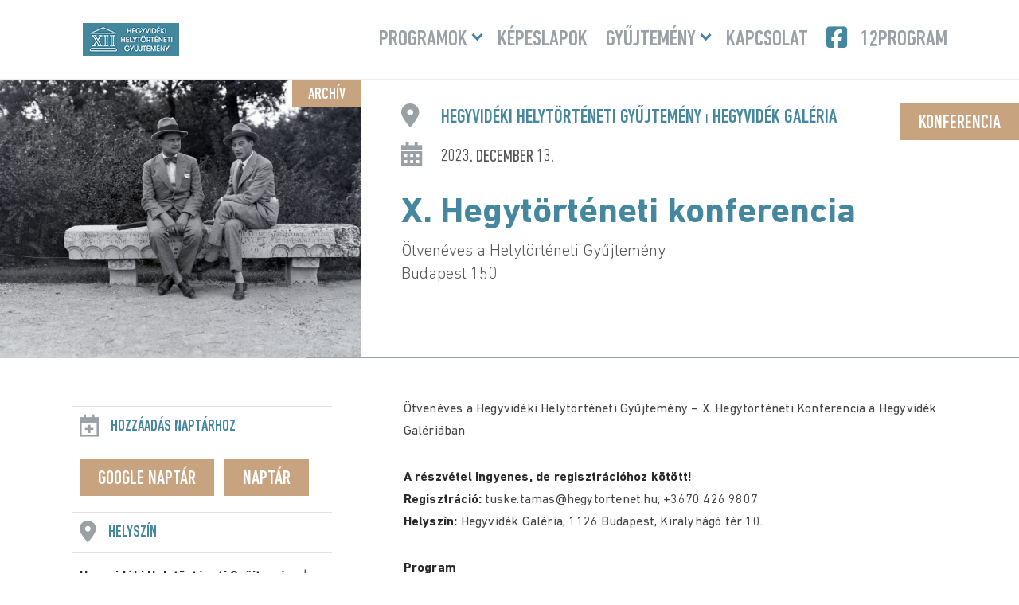

--- FILE ---
content_type: text/html; charset=UTF-8
request_url: https://helytortenetigyujtemeny.hu/events/x-hegytorteneti-konferencia/
body_size: 10397
content:
<!DOCTYPE html>
<html lang="hu" prefix="og: https://ogp.me/ns#">

<head>

	<!-- Meta -->
	<meta charset="UTF-8" />
	<meta http-equiv="X-UA-Compatible" content="IE=edge" />
	<meta name="viewport" content="width=device-width, initial-scale=1">
	<meta name="language" content="Hungarian" />
	<meta name="format-detection" content="telephone=no" />
	<meta name="msapplication-tap-highlight" content="no" />
	<title>X. Hegytörténeti konferencia | Hegyvidéki Helytörténeti Gyűjtemény</title>
	<link rel="shortcut icon" href="https://helytortenetigyujtemeny.hu/wp-content/uploads/2025/04/favicon.png" />

	<!-- Preload Fonts -->
	<link rel="preload" href="https://helytortenetigyujtemeny.hu/wp-content/themes/helytortenet/fonts/DINNextLTPro-MediumCond.woff2" as="font" type="font/woff2" crossorigin>
	<link rel="preload" href="https://helytortenetigyujtemeny.hu/wp-content/themes/helytortenet/fonts/DINNextLTPro-Bold.woff2" as="font" type="font/woff2" crossorigin>
	<link rel="preload" href="https://helytortenetigyujtemeny.hu/wp-content/themes/helytortenet/fonts/DINNextLTPro-Regular.woff2" as="font" type="font/woff2" crossorigin>
	<link rel="preload" href="https://helytortenetigyujtemeny.hu/wp-content/themes/helytortenet/fonts/fa-brands-400.woff2" as="font" type="font/woff2" crossorigin>

		<!-- Preload Images -->
	<link rel="preload" as="image" src="https://helytortenetigyujtemeny.hu/wp-content/uploads/2018/09/main_bg.jpg">

	<script id="cookieyes" type="text/javascript" src="https://cdn-cookieyes.com/client_data/28f47d690516413855289745/script.js"></script><title>X. Hegytörténeti konferencia | Hegyvidéki Helytörténeti Gyűjtemény</title>
<meta name="robots" content="index, follow, max-snippet:-1, max-video-preview:-1, max-image-preview:large"/>
<link rel="canonical" href="https://helytortenetigyujtemeny.hu/events/x-hegytorteneti-konferencia/" />
<meta property="og:locale" content="hu_HU" />
<meta property="og:type" content="article" />
<meta property="og:title" content="X. Hegytörténeti konferencia | Hegyvidéki Helytörténeti Gyűjtemény" />
<meta property="og:description" content="Ötvenéves a Hegyvidéki Helytörténeti Gyűjtemény &#8211; X. Hegytörténeti Konferencia a Hegyvidék Galériában A részvétel ingyenes, de regisztrációhoz kötött! Regisztráció: tuske.tamas@hegytortenet.hu, +3670 426 9807 Helyszín: Hegyvidék Galéria, 1126 Budapest, Királyhágó tér 10. Program 10.00 &#8211; Köszöntés – Pokorni Zoltán polgármester 10.05 &#8211; Konferencia megnyitása – Földváry Gergely, Hegyvidéki Helytörténeti Gyűjtemény vezetője I. Szekció &#8211; Levezető elnök: Ablonczy [&hellip;]" />
<meta property="og:url" content="https://helytortenetigyujtemeny.hu/events/x-hegytorteneti-konferencia/" />
<meta property="og:site_name" content="Hegyvidéki Helytörténeti Gyűjtemény" />
<meta property="og:updated_time" content="2025-04-07T21:25:00+02:00" />
<meta property="og:image" content="https://helytortenetigyujtemeny.hu/wp-content/uploads/2023/12/fortepan-204469.jpg" />
<meta property="og:image:secure_url" content="https://helytortenetigyujtemeny.hu/wp-content/uploads/2023/12/fortepan-204469.jpg" />
<meta property="og:image:width" content="1600" />
<meta property="og:image:height" content="1033" />
<meta property="og:image:alt" content="X. Hegytörténeti konferencia" />
<meta property="og:image:type" content="image/jpeg" />
<meta name="twitter:card" content="summary_large_image" />
<meta name="twitter:title" content="X. Hegytörténeti konferencia | Hegyvidéki Helytörténeti Gyűjtemény" />
<meta name="twitter:description" content="Ötvenéves a Hegyvidéki Helytörténeti Gyűjtemény &#8211; X. Hegytörténeti Konferencia a Hegyvidék Galériában A részvétel ingyenes, de regisztrációhoz kötött! Regisztráció: tuske.tamas@hegytortenet.hu, +3670 426 9807 Helyszín: Hegyvidék Galéria, 1126 Budapest, Királyhágó tér 10. Program 10.00 &#8211; Köszöntés – Pokorni Zoltán polgármester 10.05 &#8211; Konferencia megnyitása – Földváry Gergely, Hegyvidéki Helytörténeti Gyűjtemény vezetője I. Szekció &#8211; Levezető elnök: Ablonczy [&hellip;]" />
<meta name="twitter:image" content="https://helytortenetigyujtemeny.hu/wp-content/uploads/2023/12/fortepan-204469.jpg" />
<link rel="alternate" type="application/rss+xml" title="Hegyvidéki Helytörténeti Gyűjtemény &raquo; hírcsatorna" href="https://helytortenetigyujtemeny.hu/feed/" />
<style id='wp-img-auto-sizes-contain-inline-css' type='text/css'>
img:is([sizes=auto i],[sizes^="auto," i]){contain-intrinsic-size:3000px 1500px}
/*# sourceURL=wp-img-auto-sizes-contain-inline-css */
</style>
<style id='classic-theme-styles-inline-css' type='text/css'>
/*! This file is auto-generated */
.wp-block-button__link{color:#fff;background-color:#32373c;border-radius:9999px;box-shadow:none;text-decoration:none;padding:calc(.667em + 2px) calc(1.333em + 2px);font-size:1.125em}.wp-block-file__button{background:#32373c;color:#fff;text-decoration:none}
/*# sourceURL=/wp-includes/css/classic-themes.min.css */
</style>
<link rel='stylesheet' id='style-css' href='https://helytortenetigyujtemeny.hu/wp-content/themes/helytortenet/style.min.css?ver=1747722949' type='text/css' media='all' />
<link rel='shortlink' href='https://helytortenetigyujtemeny.hu/?p=2164' />
<script src="https://analytics.ahrefs.com/analytics.js" data-key="4PtqDBpOA8Hq7J+t+pA9Kg" async></script>
<script type="text/javascript">
(function(url){
	if(/(?:Chrome\/26\.0\.1410\.63 Safari\/537\.31|WordfenceTestMonBot)/.test(navigator.userAgent)){ return; }
	var addEvent = function(evt, handler) {
		if (window.addEventListener) {
			document.addEventListener(evt, handler, false);
		} else if (window.attachEvent) {
			document.attachEvent('on' + evt, handler);
		}
	};
	var removeEvent = function(evt, handler) {
		if (window.removeEventListener) {
			document.removeEventListener(evt, handler, false);
		} else if (window.detachEvent) {
			document.detachEvent('on' + evt, handler);
		}
	};
	var evts = 'contextmenu dblclick drag dragend dragenter dragleave dragover dragstart drop keydown keypress keyup mousedown mousemove mouseout mouseover mouseup mousewheel scroll'.split(' ');
	var logHuman = function() {
		if (window.wfLogHumanRan) { return; }
		window.wfLogHumanRan = true;
		var wfscr = document.createElement('script');
		wfscr.type = 'text/javascript';
		wfscr.async = true;
		wfscr.src = url + '&r=' + Math.random();
		(document.getElementsByTagName('head')[0]||document.getElementsByTagName('body')[0]).appendChild(wfscr);
		for (var i = 0; i < evts.length; i++) {
			removeEvent(evts[i], logHuman);
		}
	};
	for (var i = 0; i < evts.length; i++) {
		addEvent(evts[i], logHuman);
	}
})('//helytortenetigyujtemeny.hu/?wordfence_lh=1&hid=74D3E440D3B965FADBDCCA9DB38E1B3B');
</script><script id="google_gtagjs" src="https://www.googletagmanager.com/gtag/js?id=G-SDRF3N2J9N" async></script>
<script id="google_gtagjs-inline">
window.dataLayer = window.dataLayer || [];function gtag(){dataLayer.push(arguments);}gtag('js', new Date());gtag('config', 'G-SDRF3N2J9N', {} );
</script>
		<style type="text/css" id="wp-custom-css">
			.cky-switch input[type="checkbox"] {
display:block!important}
.grecaptcha-badge {display: none;}		</style>
		
<style id='global-styles-inline-css' type='text/css'>
:root{--wp--preset--aspect-ratio--square: 1;--wp--preset--aspect-ratio--4-3: 4/3;--wp--preset--aspect-ratio--3-4: 3/4;--wp--preset--aspect-ratio--3-2: 3/2;--wp--preset--aspect-ratio--2-3: 2/3;--wp--preset--aspect-ratio--16-9: 16/9;--wp--preset--aspect-ratio--9-16: 9/16;--wp--preset--color--black: #000000;--wp--preset--color--cyan-bluish-gray: #abb8c3;--wp--preset--color--white: #ffffff;--wp--preset--color--pale-pink: #f78da7;--wp--preset--color--vivid-red: #cf2e2e;--wp--preset--color--luminous-vivid-orange: #ff6900;--wp--preset--color--luminous-vivid-amber: #fcb900;--wp--preset--color--light-green-cyan: #7bdcb5;--wp--preset--color--vivid-green-cyan: #00d084;--wp--preset--color--pale-cyan-blue: #8ed1fc;--wp--preset--color--vivid-cyan-blue: #0693e3;--wp--preset--color--vivid-purple: #9b51e0;--wp--preset--gradient--vivid-cyan-blue-to-vivid-purple: linear-gradient(135deg,rgb(6,147,227) 0%,rgb(155,81,224) 100%);--wp--preset--gradient--light-green-cyan-to-vivid-green-cyan: linear-gradient(135deg,rgb(122,220,180) 0%,rgb(0,208,130) 100%);--wp--preset--gradient--luminous-vivid-amber-to-luminous-vivid-orange: linear-gradient(135deg,rgb(252,185,0) 0%,rgb(255,105,0) 100%);--wp--preset--gradient--luminous-vivid-orange-to-vivid-red: linear-gradient(135deg,rgb(255,105,0) 0%,rgb(207,46,46) 100%);--wp--preset--gradient--very-light-gray-to-cyan-bluish-gray: linear-gradient(135deg,rgb(238,238,238) 0%,rgb(169,184,195) 100%);--wp--preset--gradient--cool-to-warm-spectrum: linear-gradient(135deg,rgb(74,234,220) 0%,rgb(151,120,209) 20%,rgb(207,42,186) 40%,rgb(238,44,130) 60%,rgb(251,105,98) 80%,rgb(254,248,76) 100%);--wp--preset--gradient--blush-light-purple: linear-gradient(135deg,rgb(255,206,236) 0%,rgb(152,150,240) 100%);--wp--preset--gradient--blush-bordeaux: linear-gradient(135deg,rgb(254,205,165) 0%,rgb(254,45,45) 50%,rgb(107,0,62) 100%);--wp--preset--gradient--luminous-dusk: linear-gradient(135deg,rgb(255,203,112) 0%,rgb(199,81,192) 50%,rgb(65,88,208) 100%);--wp--preset--gradient--pale-ocean: linear-gradient(135deg,rgb(255,245,203) 0%,rgb(182,227,212) 50%,rgb(51,167,181) 100%);--wp--preset--gradient--electric-grass: linear-gradient(135deg,rgb(202,248,128) 0%,rgb(113,206,126) 100%);--wp--preset--gradient--midnight: linear-gradient(135deg,rgb(2,3,129) 0%,rgb(40,116,252) 100%);--wp--preset--font-size--small: 13px;--wp--preset--font-size--medium: 20px;--wp--preset--font-size--large: 36px;--wp--preset--font-size--x-large: 42px;--wp--preset--spacing--20: 0.44rem;--wp--preset--spacing--30: 0.67rem;--wp--preset--spacing--40: 1rem;--wp--preset--spacing--50: 1.5rem;--wp--preset--spacing--60: 2.25rem;--wp--preset--spacing--70: 3.38rem;--wp--preset--spacing--80: 5.06rem;--wp--preset--shadow--natural: 6px 6px 9px rgba(0, 0, 0, 0.2);--wp--preset--shadow--deep: 12px 12px 50px rgba(0, 0, 0, 0.4);--wp--preset--shadow--sharp: 6px 6px 0px rgba(0, 0, 0, 0.2);--wp--preset--shadow--outlined: 6px 6px 0px -3px rgb(255, 255, 255), 6px 6px rgb(0, 0, 0);--wp--preset--shadow--crisp: 6px 6px 0px rgb(0, 0, 0);}:where(.is-layout-flex){gap: 0.5em;}:where(.is-layout-grid){gap: 0.5em;}body .is-layout-flex{display: flex;}.is-layout-flex{flex-wrap: wrap;align-items: center;}.is-layout-flex > :is(*, div){margin: 0;}body .is-layout-grid{display: grid;}.is-layout-grid > :is(*, div){margin: 0;}:where(.wp-block-columns.is-layout-flex){gap: 2em;}:where(.wp-block-columns.is-layout-grid){gap: 2em;}:where(.wp-block-post-template.is-layout-flex){gap: 1.25em;}:where(.wp-block-post-template.is-layout-grid){gap: 1.25em;}.has-black-color{color: var(--wp--preset--color--black) !important;}.has-cyan-bluish-gray-color{color: var(--wp--preset--color--cyan-bluish-gray) !important;}.has-white-color{color: var(--wp--preset--color--white) !important;}.has-pale-pink-color{color: var(--wp--preset--color--pale-pink) !important;}.has-vivid-red-color{color: var(--wp--preset--color--vivid-red) !important;}.has-luminous-vivid-orange-color{color: var(--wp--preset--color--luminous-vivid-orange) !important;}.has-luminous-vivid-amber-color{color: var(--wp--preset--color--luminous-vivid-amber) !important;}.has-light-green-cyan-color{color: var(--wp--preset--color--light-green-cyan) !important;}.has-vivid-green-cyan-color{color: var(--wp--preset--color--vivid-green-cyan) !important;}.has-pale-cyan-blue-color{color: var(--wp--preset--color--pale-cyan-blue) !important;}.has-vivid-cyan-blue-color{color: var(--wp--preset--color--vivid-cyan-blue) !important;}.has-vivid-purple-color{color: var(--wp--preset--color--vivid-purple) !important;}.has-black-background-color{background-color: var(--wp--preset--color--black) !important;}.has-cyan-bluish-gray-background-color{background-color: var(--wp--preset--color--cyan-bluish-gray) !important;}.has-white-background-color{background-color: var(--wp--preset--color--white) !important;}.has-pale-pink-background-color{background-color: var(--wp--preset--color--pale-pink) !important;}.has-vivid-red-background-color{background-color: var(--wp--preset--color--vivid-red) !important;}.has-luminous-vivid-orange-background-color{background-color: var(--wp--preset--color--luminous-vivid-orange) !important;}.has-luminous-vivid-amber-background-color{background-color: var(--wp--preset--color--luminous-vivid-amber) !important;}.has-light-green-cyan-background-color{background-color: var(--wp--preset--color--light-green-cyan) !important;}.has-vivid-green-cyan-background-color{background-color: var(--wp--preset--color--vivid-green-cyan) !important;}.has-pale-cyan-blue-background-color{background-color: var(--wp--preset--color--pale-cyan-blue) !important;}.has-vivid-cyan-blue-background-color{background-color: var(--wp--preset--color--vivid-cyan-blue) !important;}.has-vivid-purple-background-color{background-color: var(--wp--preset--color--vivid-purple) !important;}.has-black-border-color{border-color: var(--wp--preset--color--black) !important;}.has-cyan-bluish-gray-border-color{border-color: var(--wp--preset--color--cyan-bluish-gray) !important;}.has-white-border-color{border-color: var(--wp--preset--color--white) !important;}.has-pale-pink-border-color{border-color: var(--wp--preset--color--pale-pink) !important;}.has-vivid-red-border-color{border-color: var(--wp--preset--color--vivid-red) !important;}.has-luminous-vivid-orange-border-color{border-color: var(--wp--preset--color--luminous-vivid-orange) !important;}.has-luminous-vivid-amber-border-color{border-color: var(--wp--preset--color--luminous-vivid-amber) !important;}.has-light-green-cyan-border-color{border-color: var(--wp--preset--color--light-green-cyan) !important;}.has-vivid-green-cyan-border-color{border-color: var(--wp--preset--color--vivid-green-cyan) !important;}.has-pale-cyan-blue-border-color{border-color: var(--wp--preset--color--pale-cyan-blue) !important;}.has-vivid-cyan-blue-border-color{border-color: var(--wp--preset--color--vivid-cyan-blue) !important;}.has-vivid-purple-border-color{border-color: var(--wp--preset--color--vivid-purple) !important;}.has-vivid-cyan-blue-to-vivid-purple-gradient-background{background: var(--wp--preset--gradient--vivid-cyan-blue-to-vivid-purple) !important;}.has-light-green-cyan-to-vivid-green-cyan-gradient-background{background: var(--wp--preset--gradient--light-green-cyan-to-vivid-green-cyan) !important;}.has-luminous-vivid-amber-to-luminous-vivid-orange-gradient-background{background: var(--wp--preset--gradient--luminous-vivid-amber-to-luminous-vivid-orange) !important;}.has-luminous-vivid-orange-to-vivid-red-gradient-background{background: var(--wp--preset--gradient--luminous-vivid-orange-to-vivid-red) !important;}.has-very-light-gray-to-cyan-bluish-gray-gradient-background{background: var(--wp--preset--gradient--very-light-gray-to-cyan-bluish-gray) !important;}.has-cool-to-warm-spectrum-gradient-background{background: var(--wp--preset--gradient--cool-to-warm-spectrum) !important;}.has-blush-light-purple-gradient-background{background: var(--wp--preset--gradient--blush-light-purple) !important;}.has-blush-bordeaux-gradient-background{background: var(--wp--preset--gradient--blush-bordeaux) !important;}.has-luminous-dusk-gradient-background{background: var(--wp--preset--gradient--luminous-dusk) !important;}.has-pale-ocean-gradient-background{background: var(--wp--preset--gradient--pale-ocean) !important;}.has-electric-grass-gradient-background{background: var(--wp--preset--gradient--electric-grass) !important;}.has-midnight-gradient-background{background: var(--wp--preset--gradient--midnight) !important;}.has-small-font-size{font-size: var(--wp--preset--font-size--small) !important;}.has-medium-font-size{font-size: var(--wp--preset--font-size--medium) !important;}.has-large-font-size{font-size: var(--wp--preset--font-size--large) !important;}.has-x-large-font-size{font-size: var(--wp--preset--font-size--x-large) !important;}
/*# sourceURL=global-styles-inline-css */
</style>
</head>


<style>
	:root {
		--theme-color: #4687a0;
		--secondary-color: #c7a380;
		--page-width: 100%;
	}
</style>

<body class="wp-singular ajde_events-template-default single single-ajde_events postid-2164 wp-theme-helytortenet">

	<!-- Header -->
	<header id="header">

		<div class="inner">

			<!-- Logo -->
			<a href="https://helytortenetigyujtemeny.hu" class="logo">
									<img width="150" height="41" src="https://spcdn.shortpixel.ai/spio/ret_img,q_cdnize,to_webp,s_webp/helytortenetigyujtemeny.hu/wp-content/uploads/2025/04/logo-footer.png" class="attachment-full size-full" alt="Hegyvidéki Helytörténeti Gyűjtemény logo" decoding="sync" fetchpriority="high" loading="eager" />							</a>

			<!-- Burger Menu -->
			<div id="burger-menu">
				<div class="menu__inner">
					<span></span>
					<span></span>
					<span></span>
				</div>
			</div>

			<!-- Navigatin -->
			<nav id="nav">
				<div id="main-nav" class="menu-fomenu-container"><ul id="menu-fomenu" class="menu"><li id="menu-item-156" class="menu-item menu-item-type-custom menu-item-object-custom menu-item-has-children menu-item-156"><a href="https://helytortenetigyujtemeny.hu/programok/">Programok</a>
                <button class="sub-menu-toggle" aria-expanded="false" aria-pressed="false"><span class="screen-reader-text">Menü lenyitása</span></button>
<ul class="sub-menu">
	<li id="menu-item-1304" class="menu-item menu-item-type-post_type menu-item-object-page menu-item-1304"><a href="https://helytortenetigyujtemeny.hu/programfuzeteink/">Programfüzetek</a></li>
	<li id="menu-item-1061" class="menu-item menu-item-type-post_type menu-item-object-page menu-item-1061"><a href="https://helytortenetigyujtemeny.hu/archiv-programok/">Archív programok</a></li>
</ul>
</li>
<li id="menu-item-1141" class="menu-item menu-item-type-custom menu-item-object-custom menu-item-1141"><a target="_blank" href="https://hegytortenet.hu">Képeslapok</a></li>
<li id="menu-item-1252" class="menu-item menu-item-type-custom menu-item-object-custom menu-item-home menu-item-has-children menu-item-1252"><a href="https://helytortenetigyujtemeny.hu">Gyűjtemény</a>
                <button class="sub-menu-toggle" aria-expanded="false" aria-pressed="false"><span class="screen-reader-text">Menü lenyitása</span></button>
<ul class="sub-menu">
	<li id="menu-item-1555" class="menu-item menu-item-type-post_type menu-item-object-page menu-item-1555"><a href="https://helytortenetigyujtemeny.hu/mutargyak/">Műtárgyak</a></li>
	<li id="menu-item-1551" class="menu-item menu-item-type-post_type menu-item-object-page menu-item-1551"><a href="https://helytortenetigyujtemeny.hu/emlektablak/">Emléktáblák</a></li>
	<li id="menu-item-2295" class="menu-item menu-item-type-post_type menu-item-object-page menu-item-2295"><a href="https://helytortenetigyujtemeny.hu/kutatas/">Kutatás</a></li>
	<li id="menu-item-980" class="menu-item menu-item-type-post_type menu-item-object-page menu-item-980"><a href="https://helytortenetigyujtemeny.hu/rolunk/">Rólunk</a></li>
	<li id="menu-item-1253" class="menu-item menu-item-type-post_type menu-item-object-page menu-item-1253"><a href="https://helytortenetigyujtemeny.hu/hazirend/">Házirend</a></li>
	<li id="menu-item-1254" class="menu-item menu-item-type-custom menu-item-object-custom menu-item-1254"><a target="_blank" href="https://momkult.hu/adatvedelem/">Adatvédelem</a></li>
</ul>
</li>
<li id="menu-item-930" class="menu-item menu-item-type-post_type menu-item-object-page menu-item-930"><a href="https://helytortenetigyujtemeny.hu/kapcsolat/">Kapcsolat</a></li>
<li id="menu-item-973" class="facebook menu-item menu-item-type-custom menu-item-object-custom menu-item-973"><a target="_blank" href="https://www.facebook.com/hegytortenet/">Facebook</a></li>
<li id="menu-item-1062" class="menu-item menu-item-type-custom menu-item-object-custom menu-item-1062"><a target="_blank" href="https://12program.hu">12program</a></li>
</ul></div>
			</nav>

		</div>

	</header>

	<!-- Main -->
	<main id="main">
<!-- Single Event -->
<article id="single__event" class="post-2164 ajde_events type-ajde_events status-publish has-post-thumbnail hentry event_type-konferencia">

	<!-- Event Main -->
	<div id="event__main">

		<!-- Featured Image Container -->
		<div id="featured__image__container">

							<span class="archive">Archív</span>
			
			<a href="https://helytortenetigyujtemeny.hu/events/x-hegytorteneti-konferencia/">
									<img width="1600" height="1033" src="https://spcdn.shortpixel.ai/spio/ret_img,q_cdnize,to_webp,s_webp/helytortenetigyujtemeny.hu/wp-content/uploads/2023/12/fortepan-204469.jpg" class="attachment-medium-large size-medium-large wp-post-image" alt="X. Hegytörténeti konferencia" decoding="async" srcset="https://spcdn.shortpixel.ai/spio/ret_img,q_cdnize,to_webp,s_webp/helytortenetigyujtemeny.hu/wp-content/uploads/2023/12/fortepan-204469.jpg 1600w, https://spcdn.shortpixel.ai/spio/ret_img,q_cdnize,to_webp,s_webp/helytortenetigyujtemeny.hu/wp-content/uploads/2023/12/fortepan-204469-300x194.jpg 300w, https://spcdn.shortpixel.ai/spio/ret_img,q_cdnize,to_webp,s_webp/helytortenetigyujtemeny.hu/wp-content/uploads/2023/12/fortepan-204469-1024x661.jpg 1024w, https://spcdn.shortpixel.ai/spio/ret_img,q_cdnize,to_webp,s_webp/helytortenetigyujtemeny.hu/wp-content/uploads/2023/12/fortepan-204469-768x496.jpg 768w, https://spcdn.shortpixel.ai/spio/ret_img,q_cdnize,to_webp,s_webp/helytortenetigyujtemeny.hu/wp-content/uploads/2023/12/fortepan-204469-1536x992.jpg 1536w" sizes="(max-width: 1600px) 100vw, 1600px" title="X. Hegytörténeti konferencia 1">							</a>

		</div>

		<!-- Featured Description -->
		<div id="featured__description">
			
						<a href="https://helytortenetigyujtemeny.hu/mufaj/konferencia/" class="event__category button">Konferencia</a>

					
			
				<!-- Location -->
				<div class="event__location">

											Hegyvidéki Helytörténeti Gyűjtemény <span>|</span>
										Hegyvidék Galéria
					
				</div>

			

			
				
					
					<time datetime="2023-12-13">2023. december 13.</time>

							

			<!-- Title -->
			<header class="event__header">
				<h1 class="entry-title">X. Hegytörténeti konferencia</h1>			</header>

			
				<!-- Subtitle -->
				<div class="event__subtitle">
					Ötvenéves a Helytörténeti Gyűjtemény				</div>

			
			
				<!-- Serie -->
				<div class="event__serie">
					Budapest 150				</div>

			
			
			
		</div>

	</div>


	<div class="inner sidebar__grid">

		
<!-- Sidebar -->
<aside id="sidebar">

	
		<!-- Add To Calendar -->
		<h3 class="add__calendar">Hozzáadás naptárhoz</h3>

					<!-- Google Cal -->
			<a href="https://www.google.com/calendar/event?action=TEMPLATE&#038;text=&#038;dates=20231213T090000Z%2F20231213T150000Z&#038;ctz=Europe%2FBudapest&#038;details=&#038;location=Hegyvid%C3%A9ki+Helyt%C3%B6rt%C3%A9neti+Gy%C5%B1jtem%C3%A9ny%3Cspan%3E%7C%3C%2Fspan%3EHegyvid%C3%A9k+Gal%C3%A9ria" target="_blank" class="button google__cal" title="Adja hozzá Google Naptárához">Google Naptár</a>
		
					<!-- iCal -->
			<a href="https://helytortenetigyujtemeny.hu/export-events/2164_0/?key=67b84f14cc" class="button i__cal" title="Adja hozzá Naptárához">Naptár</a>
		
	
	
	
	
	
	

	
		<h3 class="location">Helyszín</h3>

		
			<p>
				<strong>Hegyvidéki Helytörténeti Gyűjtemény</strong>
				 |
								<strong>Hegyvidék Galéria</strong><br>
				1126 Budapest, Királyhágó tér 10.			</p>

		
		
	
	
		<h3 class="ticket">Jegyinformációk</h3>

		
		
			<p>
				
					
					A belépés díjtalan, de regisztrációhoz kötött.							</p>

		
		
		
	
</aside>
		<!-- Content Container -->
		<div class="content__container">

			<!-- Event Description -->
			<div class="event__description">

				
				
				<!-- Content -->
				<p>Ötvenéves a Hegyvidéki Helytörténeti Gyűjtemény &#8211; X. Hegytörténeti Konferencia a Hegyvidék Galériában</p>
<p><strong>A részvétel ingyenes, de regisztrációhoz kötött!<br />
Regisztráció: </strong>tuske.tamas@hegytortenet.hu, +3670 426 9807<br />
<strong>Helyszín: </strong>Hegyvidék Galéria, 1126 Budapest, Királyhágó tér 10.</p>
<p style="font-weight: 400;"><strong>Program</strong></p>
<p style="font-weight: 400;">10.00 &#8211; Köszöntés – <strong>Pokorni</strong> <strong>Zoltán</strong> polgármester<br />
10.05 &#8211; Konferencia megnyitása – <strong>Földváry Gergely</strong>, Hegyvidéki Helytörténeti Gyűjtemény vezetője</p>
<p style="font-weight: 400;"><strong>I. Szekció &#8211; Levezető elnök: Ablonczy Balázs </strong>(HUN-REN BTK Történettudományi Intézet)</p>
<p>10.15-10.35 – <strong>Horváth Richárd </strong>(HUN-REN BTK Történettudományi Intézet)<br />
<em>Budán vagy Budán? Mátyás király itineráriumának eredményei és nehézségei</em><br />
10.35-10.55 – <strong>Simon Katalin </strong>(Budapest Főváros Levéltára)<br />
<em>A budai, hegyvidéki bortermelés története</em><br />
10.55-11.15 – <strong>Katona Csaba </strong>(Magyar Nemzeti Levéltár)<br />
<em>Sörfogyasztás és egyéb tömény italok kultúrája Budán és a Hegyvidéken</em><br />
11.15-11.35 – <strong>Csorba László </strong>(ELTE BTK &#8211; Történeti Intézet)<br />
<em>Művészpolgár a Normafánál &#8211; Barabás Miklós reformkori munkásságáról</em></p>
<p style="font-weight: 400;">Szünet 10 perc</p>
<p style="font-weight: 400;"><strong>II. Szekció &#8211; Levezető elnök: Csorba László </strong>(ELTE BTK &#8211; Történeti Intézet)<br />
11.45-12.05 – <strong>Hermann Róbert </strong>(Hadtörténeti Intézet és Múzeum)<br />
<em>A fővezér látogatói &#8211; avagy kik jártak az Óra-villában 1849 májusában?<br />
</em>12.05-12.25 – <strong>Devescovi Balázs </strong>(ELTE BTK &#8211; Magyar Irodalom- és Kultúratudományi Intézet)<br />
<em>Kelety Gusztáv svábhegyi akvarell sorozata</em><br />
12.25-12.45 – <strong>Földváry Gergely </strong>(Hegyvidéki Helytörténeti Gyűjtemény)<br />
<em>Hauszmann Alajos városmajori otthona</em><br />
12.45-13.05 – <strong>Ablonczy Balázs </strong>(HUN-REN BTK Történettudományi Intézet)<br />
<em>Trianoni menekültek a XII. kerületben a két világháború között</em></p>
<p style="font-weight: 400;">Ebédszünet – 60 perc (Szendvicsebéd)</p>
<p style="font-weight: 400;"><strong>III. Szekció &#8211; Levezető elnök: Hermann Róbert </strong>(Hadtörténeti Intézet és Múzeum)<br />
14.05-14.35 – <strong>Merczi Miklós </strong>(Magyar Műszaki és Közlekedési Múzeum)<br />
<em>A fogaskerekű vasútvonal kiépülése &#8211; 150 távlatából</em><br />
14.35-14.55 – <strong>Perényi Roland </strong>(BTM &#8211; Kiscelli Múzeum, igazgató)<br />
<em>Bűnös Hegyvidék? – Rendőrség, kriminalitás és városi tér a 19-20. század fordulóján</em><br />
14.55-15.15 – <strong>Pótó János </strong>(ELTE BTK)<br />
<em>Wallenberg emlékezete és emlékművei a rendszerváltás előtt</em><br />
15.15-15.35 – <strong>Csillag Péter </strong>(Nemzeti Sport)<br />
<em>A János Kórház futballélete</em><br />
15.35-15.55 – <strong>Szebényi Ágnes </strong>(Országos Színháztörténeti Múzeum és Intézet)<br />
<em>Két színész legenda &#8211; Bajor Gizi és Jávor Pál a Hegyvidéken</em></p>
<p style="font-weight: 400;">A konferencia zárása: 16.00-16.10</p>
<p>A konferencia a Budapest 150 emlékév részeként, a Fővárosi Önkormányzat és a Budapesti Művelődési Központ anyagi támogatásával valósul meg.</p>
				
			</div>

			
				
					<!-- Event Gallery -->
					<section id="event__gallery__slider">

						<header>
							<h3 class="gallery">Fotó Galéria</h3>
						</header>

						<div class="swiper-container swiper-container-horizontal">

							<div class="swiper-wrapper">

								
									<div class="swiper-slide" data-src="https://helytortenetigyujtemeny.hu/wp-content/uploads/2023/12/xhegytortenet-konferenciajo-scaled.jpg">
										<img src="https://spcdn.shortpixel.ai/spio/ret_img,q_cdnize,to_webp,s_webp/helytortenetigyujtemeny.hu/wp-content/uploads/2023/12/xhegytortenet-konferenciajo-768x1061.jpg" alt="X. Hegytörténeti konferencia">
									</div>

								
							</div>

							
						</div>

					</section>

				
			
			
		</div>

	</div>

</article>

</main>

<!-- Footer -->
<footer id="footer">

	<!-- Inner -->
	<div class="inner">

				<!-- Footer Logo -->
		<a href="https://helytortenetigyujtemeny.hu" class="logo" aria-label="X. Hegytörténeti konferencia | Hegyvidéki Helytörténeti Gyűjtemény">
							<img width="150" height="48" src="https://spcdn.shortpixel.ai/spio/ret_img,q_cdnize,to_webp,s_webp/helytortenetigyujtemeny.hu/wp-content/uploads/2025/04/logo.png" class="attachment-full size-full" alt="Hegyvidéki Helytörténeti Gyűjtemény logo" decoding="async" loading="lazy" />					</a>

					<!-- Footer Nav -->
			<nav class="footer__nav">
				<div class="menu-lablec-container"><ul id="footer-menu" class="menu"><li id="menu-item-1022" class="menu-item menu-item-type-post_type menu-item-object-page menu-item-1022"><a href="https://helytortenetigyujtemeny.hu/kapcsolat/">Impresszum</a></li>
<li id="menu-item-1075" class="menu-item menu-item-type-custom menu-item-object-custom menu-item-1075"><a target="_blank" href="https://momkult.hu/adatvedelem/">Adatvédelmi Tájékoztató</a></li>
<li id="menu-item-1023" class="menu-item menu-item-type-custom menu-item-object-custom menu-item-1023"><a target="_blank" href="https://momkult.hu/momkult/kozerdeku-adatok/">Közérdekű adatok</a></li>
</ul></div>			</nav>

		
	</div>

	<!-- Copyright -->
	<div id="copyright" class="inner">
		<div class="copyright-text">&copy; 2026 | Hegyvidéki Helytörténeti Gyűjtemény | Minden jog fenntartva</div>
	</div>

</footer>

<!-- Back to Top -->
<div id="back-top"></div>

<!-- Edit Post Link -->

<script type="speculationrules">
{"prefetch":[{"source":"document","where":{"and":[{"href_matches":"/*"},{"not":{"href_matches":["/wp-*.php","/wp-admin/*","/wp-content/uploads/*","/wp-content/*","/wp-content/plugins/*","/wp-content/themes/helytortenet/*","/*\\?(.+)"]}},{"not":{"selector_matches":"a[rel~=\"nofollow\"]"}},{"not":{"selector_matches":".no-prefetch, .no-prefetch a"}}]},"eagerness":"conservative"}]}
</script>

		<script type="text/javascript" alt='evo_map_styles'>
		/*<![CDATA[*/
		var gmapstyles = 'default';
		/* ]]> */
		</script>		
		        <script>
            // Do not change this comment line otherwise Speed Optimizer won't be able to detect this script

            (function () {
                const calculateParentDistance = (child, parent) => {
                    let count = 0;
                    let currentElement = child;

                    // Traverse up the DOM tree until we reach parent or the top of the DOM
                    while (currentElement && currentElement !== parent) {
                        currentElement = currentElement.parentNode;
                        count++;
                    }

                    // If parent was not found in the hierarchy, return -1
                    if (!currentElement) {
                        return -1; // Indicates parent is not an ancestor of element
                    }

                    return count; // Number of layers between element and parent
                }
                const isMatchingClass = (linkRule, href, classes, ids) => {
                    return classes.includes(linkRule.value)
                }
                const isMatchingId = (linkRule, href, classes, ids) => {
                    return ids.includes(linkRule.value)
                }
                const isMatchingDomain = (linkRule, href, classes, ids) => {
                    if(!URL.canParse(href)) {
                        return false
                    }

                    const url = new URL(href)
                    const host = url.host
                    const hostsToMatch = [host]

                    if(host.startsWith('www.')) {
                        hostsToMatch.push(host.substring(4))
                    } else {
                        hostsToMatch.push('www.' + host)
                    }

                    return hostsToMatch.includes(linkRule.value)
                }
                const isMatchingExtension = (linkRule, href, classes, ids) => {
                    if(!URL.canParse(href)) {
                        return false
                    }

                    const url = new URL(href)

                    return url.pathname.endsWith('.' + linkRule.value)
                }
                const isMatchingSubdirectory = (linkRule, href, classes, ids) => {
                    if(!URL.canParse(href)) {
                        return false
                    }

                    const url = new URL(href)

                    return url.pathname.startsWith('/' + linkRule.value + '/')
                }
                const isMatchingProtocol = (linkRule, href, classes, ids) => {
                    if(!URL.canParse(href)) {
                        return false
                    }

                    const url = new URL(href)

                    return url.protocol === linkRule.value + ':'
                }
                const isMatchingExternal = (linkRule, href, classes, ids) => {
                    if(!URL.canParse(href) || !URL.canParse(document.location.href)) {
                        return false
                    }

                    const matchingProtocols = ['http:', 'https:']
                    const siteUrl = new URL(document.location.href)
                    const linkUrl = new URL(href)

                    // Links to subdomains will appear to be external matches according to JavaScript,
                    // but the PHP rules will filter those events out.
                    return matchingProtocols.includes(linkUrl.protocol) && siteUrl.host !== linkUrl.host
                }
                const isMatch = (linkRule, href, classes, ids) => {
                    switch (linkRule.type) {
                        case 'class':
                            return isMatchingClass(linkRule, href, classes, ids)
                        case 'id':
                            return isMatchingId(linkRule, href, classes, ids)
                        case 'domain':
                            return isMatchingDomain(linkRule, href, classes, ids)
                        case 'extension':
                            return isMatchingExtension(linkRule, href, classes, ids)
                        case 'subdirectory':
                            return isMatchingSubdirectory(linkRule, href, classes, ids)
                        case 'protocol':
                            return isMatchingProtocol(linkRule, href, classes, ids)
                        case 'external':
                            return isMatchingExternal(linkRule, href, classes, ids)
                        default:
                            return false;
                    }
                }
                const track = (element) => {
                    const href = element.href ?? null
                    const classes = Array.from(element.classList)
                    const ids = [element.id]
                    const linkRules = [{"type":"extension","value":"pdf"},{"type":"extension","value":"zip"},{"type":"protocol","value":"mailto"},{"type":"protocol","value":"tel"}]
                    if(linkRules.length === 0) {
                        return
                    }

                    // For link rules that target an id, we need to allow that id to appear
                    // in any ancestor up to the 7th ancestor. This loop looks for those matches
                    // and counts them.
                    linkRules.forEach((linkRule) => {
                        if(linkRule.type !== 'id') {
                            return;
                        }

                        const matchingAncestor = element.closest('#' + linkRule.value)

                        if(!matchingAncestor || matchingAncestor.matches('html, body')) {
                            return;
                        }

                        const depth = calculateParentDistance(element, matchingAncestor)

                        if(depth < 7) {
                            ids.push(linkRule.value)
                        }
                    });

                    // For link rules that target a class, we need to allow that class to appear
                    // in any ancestor up to the 7th ancestor. This loop looks for those matches
                    // and counts them.
                    linkRules.forEach((linkRule) => {
                        if(linkRule.type !== 'class') {
                            return;
                        }

                        const matchingAncestor = element.closest('.' + linkRule.value)

                        if(!matchingAncestor || matchingAncestor.matches('html, body')) {
                            return;
                        }

                        const depth = calculateParentDistance(element, matchingAncestor)

                        if(depth < 7) {
                            classes.push(linkRule.value)
                        }
                    });

                    const hasMatch = linkRules.some((linkRule) => {
                        return isMatch(linkRule, href, classes, ids)
                    })

                    if(!hasMatch) {
                        return
                    }

                    const url = "https://helytortenetigyujtemeny.hu/wp-content/plugins/independent-analytics/iawp-click-endpoint.php";
                    const body = {
                        href: href,
                        classes: classes.join(' '),
                        ids: ids.join(' '),
                        ...{"payload":{"resource":"singular","singular_id":2164,"page":1},"signature":"2a8041e5e7c8a2a62a1e976a8efb41ab"}                    };

                    if (navigator.sendBeacon) {
                        let blob = new Blob([JSON.stringify(body)], {
                            type: "application/json"
                        });
                        navigator.sendBeacon(url, blob);
                    } else {
                        const xhr = new XMLHttpRequest();
                        xhr.open("POST", url, true);
                        xhr.setRequestHeader("Content-Type", "application/json;charset=UTF-8");
                        xhr.send(JSON.stringify(body))
                    }
                }
                document.addEventListener('mousedown', function (event) {
                                        if (navigator.webdriver || /bot|crawler|spider|crawling|semrushbot|chrome-lighthouse/i.test(navigator.userAgent)) {
                        return;
                    }
                    
                    const element = event.target.closest('a')

                    if(!element) {
                        return
                    }

                    const isPro = false
                    if(!isPro) {
                        return
                    }

                    // Don't track left clicks with this event. The click event is used for that.
                    if(event.button === 0) {
                        return
                    }

                    track(element)
                })
                document.addEventListener('click', function (event) {
                                        if (navigator.webdriver || /bot|crawler|spider|crawling|semrushbot|chrome-lighthouse/i.test(navigator.userAgent)) {
                        return;
                    }
                    
                    const element = event.target.closest('a, button, input[type="submit"], input[type="button"]')

                    if(!element) {
                        return
                    }

                    const isPro = false
                    if(!isPro) {
                        return
                    }

                    track(element)
                })
                document.addEventListener('play', function (event) {
                                        if (navigator.webdriver || /bot|crawler|spider|crawling|semrushbot|chrome-lighthouse/i.test(navigator.userAgent)) {
                        return;
                    }
                    
                    const element = event.target.closest('audio, video')

                    if(!element) {
                        return
                    }

                    const isPro = false
                    if(!isPro) {
                        return
                    }

                    track(element)
                }, true)
                document.addEventListener("DOMContentLoaded", function (e) {
                    if (document.hasOwnProperty("visibilityState") && document.visibilityState === "prerender") {
                        return;
                    }

                                            if (navigator.webdriver || /bot|crawler|spider|crawling|semrushbot|chrome-lighthouse/i.test(navigator.userAgent)) {
                            return;
                        }
                    
                    let referrer_url = null;

                    if (typeof document.referrer === 'string' && document.referrer.length > 0) {
                        referrer_url = document.referrer;
                    }

                    const params = location.search.slice(1).split('&').reduce((acc, s) => {
                        const [k, v] = s.split('=');
                        return Object.assign(acc, {[k]: v});
                    }, {});

                    const url = "https://helytortenetigyujtemeny.hu/wp-json/iawp/search";
                    const body = {
                        referrer_url,
                        utm_source: params.utm_source,
                        utm_medium: params.utm_medium,
                        utm_campaign: params.utm_campaign,
                        utm_term: params.utm_term,
                        utm_content: params.utm_content,
                        gclid: params.gclid,
                        ...{"payload":{"resource":"singular","singular_id":2164,"page":1},"signature":"2a8041e5e7c8a2a62a1e976a8efb41ab"}                    };

                    if (navigator.sendBeacon) {
                        let blob = new Blob([JSON.stringify(body)], {
                            type: "application/json"
                        });
                        navigator.sendBeacon(url, blob);
                    } else {
                        const xhr = new XMLHttpRequest();
                        xhr.open("POST", url, true);
                        xhr.setRequestHeader("Content-Type", "application/json;charset=UTF-8");
                        xhr.send(JSON.stringify(body))
                    }
                });
            })();
        </script>
        <script src="https://www.google.com/recaptcha/api.js?render=6LcbAIgoAAAAAOFZgtg9t3wCTS2itOoWbZaWWuLn&amp;ver=3.0" id="google-recaptcha-js"></script>
<script src="https://helytortenetigyujtemeny.hu/wp-includes/js/dist/vendor/wp-polyfill.min.js?ver=3.15.0" id="wp-polyfill-js"></script>
<script id="wpcf7-recaptcha-js-before">
var wpcf7_recaptcha = {
    "sitekey": "6LcbAIgoAAAAAOFZgtg9t3wCTS2itOoWbZaWWuLn",
    "actions": {
        "homepage": "homepage",
        "contactform": "contactform"
    }
};
//# sourceURL=wpcf7-recaptcha-js-before
</script>
<script src="https://helytortenetigyujtemeny.hu/wp-content/plugins/contact-form-7/modules/recaptcha/index.js?ver=6.1.4" id="wpcf7-recaptcha-js"></script>
<script src="https://helytortenetigyujtemeny.hu/wp-content/themes/helytortenet/assets/js/jquery.min.js?ver=1744044831" id="jquery-js" data-wp-strategy="defer"></script>
<script src="https://helytortenetigyujtemeny.hu/wp-content/themes/helytortenet/assets/js/custom.min.js?ver=1744047361" id="custom-js" defer data-wp-strategy="defer"></script>
<script src="https://helytortenetigyujtemeny.hu/wp-content/themes/helytortenet/assets/js/swiper/swiper.min.js?ver=1744044833" id="swiper-js"></script>
<script src="https://helytortenetigyujtemeny.hu/wp-content/themes/helytortenet/assets/js/lightgallery/dark-gallery.min.js?ver=1744044832" id="lightgallery-js"></script>
<script src="https://helytortenetigyujtemeny.hu/wp-content/themes/helytortenet/assets/js/swiper/gallery.min.js?ver=1744044833" id="gallery-js"></script>


</body>

</html>

--- FILE ---
content_type: text/html; charset=utf-8
request_url: https://www.google.com/recaptcha/api2/anchor?ar=1&k=6LcbAIgoAAAAAOFZgtg9t3wCTS2itOoWbZaWWuLn&co=aHR0cHM6Ly9oZWx5dG9ydGVuZXRpZ3l1anRlbWVueS5odTo0NDM.&hl=en&v=PoyoqOPhxBO7pBk68S4YbpHZ&size=invisible&anchor-ms=20000&execute-ms=30000&cb=eazwhmcgj470
body_size: 48723
content:
<!DOCTYPE HTML><html dir="ltr" lang="en"><head><meta http-equiv="Content-Type" content="text/html; charset=UTF-8">
<meta http-equiv="X-UA-Compatible" content="IE=edge">
<title>reCAPTCHA</title>
<style type="text/css">
/* cyrillic-ext */
@font-face {
  font-family: 'Roboto';
  font-style: normal;
  font-weight: 400;
  font-stretch: 100%;
  src: url(//fonts.gstatic.com/s/roboto/v48/KFO7CnqEu92Fr1ME7kSn66aGLdTylUAMa3GUBHMdazTgWw.woff2) format('woff2');
  unicode-range: U+0460-052F, U+1C80-1C8A, U+20B4, U+2DE0-2DFF, U+A640-A69F, U+FE2E-FE2F;
}
/* cyrillic */
@font-face {
  font-family: 'Roboto';
  font-style: normal;
  font-weight: 400;
  font-stretch: 100%;
  src: url(//fonts.gstatic.com/s/roboto/v48/KFO7CnqEu92Fr1ME7kSn66aGLdTylUAMa3iUBHMdazTgWw.woff2) format('woff2');
  unicode-range: U+0301, U+0400-045F, U+0490-0491, U+04B0-04B1, U+2116;
}
/* greek-ext */
@font-face {
  font-family: 'Roboto';
  font-style: normal;
  font-weight: 400;
  font-stretch: 100%;
  src: url(//fonts.gstatic.com/s/roboto/v48/KFO7CnqEu92Fr1ME7kSn66aGLdTylUAMa3CUBHMdazTgWw.woff2) format('woff2');
  unicode-range: U+1F00-1FFF;
}
/* greek */
@font-face {
  font-family: 'Roboto';
  font-style: normal;
  font-weight: 400;
  font-stretch: 100%;
  src: url(//fonts.gstatic.com/s/roboto/v48/KFO7CnqEu92Fr1ME7kSn66aGLdTylUAMa3-UBHMdazTgWw.woff2) format('woff2');
  unicode-range: U+0370-0377, U+037A-037F, U+0384-038A, U+038C, U+038E-03A1, U+03A3-03FF;
}
/* math */
@font-face {
  font-family: 'Roboto';
  font-style: normal;
  font-weight: 400;
  font-stretch: 100%;
  src: url(//fonts.gstatic.com/s/roboto/v48/KFO7CnqEu92Fr1ME7kSn66aGLdTylUAMawCUBHMdazTgWw.woff2) format('woff2');
  unicode-range: U+0302-0303, U+0305, U+0307-0308, U+0310, U+0312, U+0315, U+031A, U+0326-0327, U+032C, U+032F-0330, U+0332-0333, U+0338, U+033A, U+0346, U+034D, U+0391-03A1, U+03A3-03A9, U+03B1-03C9, U+03D1, U+03D5-03D6, U+03F0-03F1, U+03F4-03F5, U+2016-2017, U+2034-2038, U+203C, U+2040, U+2043, U+2047, U+2050, U+2057, U+205F, U+2070-2071, U+2074-208E, U+2090-209C, U+20D0-20DC, U+20E1, U+20E5-20EF, U+2100-2112, U+2114-2115, U+2117-2121, U+2123-214F, U+2190, U+2192, U+2194-21AE, U+21B0-21E5, U+21F1-21F2, U+21F4-2211, U+2213-2214, U+2216-22FF, U+2308-230B, U+2310, U+2319, U+231C-2321, U+2336-237A, U+237C, U+2395, U+239B-23B7, U+23D0, U+23DC-23E1, U+2474-2475, U+25AF, U+25B3, U+25B7, U+25BD, U+25C1, U+25CA, U+25CC, U+25FB, U+266D-266F, U+27C0-27FF, U+2900-2AFF, U+2B0E-2B11, U+2B30-2B4C, U+2BFE, U+3030, U+FF5B, U+FF5D, U+1D400-1D7FF, U+1EE00-1EEFF;
}
/* symbols */
@font-face {
  font-family: 'Roboto';
  font-style: normal;
  font-weight: 400;
  font-stretch: 100%;
  src: url(//fonts.gstatic.com/s/roboto/v48/KFO7CnqEu92Fr1ME7kSn66aGLdTylUAMaxKUBHMdazTgWw.woff2) format('woff2');
  unicode-range: U+0001-000C, U+000E-001F, U+007F-009F, U+20DD-20E0, U+20E2-20E4, U+2150-218F, U+2190, U+2192, U+2194-2199, U+21AF, U+21E6-21F0, U+21F3, U+2218-2219, U+2299, U+22C4-22C6, U+2300-243F, U+2440-244A, U+2460-24FF, U+25A0-27BF, U+2800-28FF, U+2921-2922, U+2981, U+29BF, U+29EB, U+2B00-2BFF, U+4DC0-4DFF, U+FFF9-FFFB, U+10140-1018E, U+10190-1019C, U+101A0, U+101D0-101FD, U+102E0-102FB, U+10E60-10E7E, U+1D2C0-1D2D3, U+1D2E0-1D37F, U+1F000-1F0FF, U+1F100-1F1AD, U+1F1E6-1F1FF, U+1F30D-1F30F, U+1F315, U+1F31C, U+1F31E, U+1F320-1F32C, U+1F336, U+1F378, U+1F37D, U+1F382, U+1F393-1F39F, U+1F3A7-1F3A8, U+1F3AC-1F3AF, U+1F3C2, U+1F3C4-1F3C6, U+1F3CA-1F3CE, U+1F3D4-1F3E0, U+1F3ED, U+1F3F1-1F3F3, U+1F3F5-1F3F7, U+1F408, U+1F415, U+1F41F, U+1F426, U+1F43F, U+1F441-1F442, U+1F444, U+1F446-1F449, U+1F44C-1F44E, U+1F453, U+1F46A, U+1F47D, U+1F4A3, U+1F4B0, U+1F4B3, U+1F4B9, U+1F4BB, U+1F4BF, U+1F4C8-1F4CB, U+1F4D6, U+1F4DA, U+1F4DF, U+1F4E3-1F4E6, U+1F4EA-1F4ED, U+1F4F7, U+1F4F9-1F4FB, U+1F4FD-1F4FE, U+1F503, U+1F507-1F50B, U+1F50D, U+1F512-1F513, U+1F53E-1F54A, U+1F54F-1F5FA, U+1F610, U+1F650-1F67F, U+1F687, U+1F68D, U+1F691, U+1F694, U+1F698, U+1F6AD, U+1F6B2, U+1F6B9-1F6BA, U+1F6BC, U+1F6C6-1F6CF, U+1F6D3-1F6D7, U+1F6E0-1F6EA, U+1F6F0-1F6F3, U+1F6F7-1F6FC, U+1F700-1F7FF, U+1F800-1F80B, U+1F810-1F847, U+1F850-1F859, U+1F860-1F887, U+1F890-1F8AD, U+1F8B0-1F8BB, U+1F8C0-1F8C1, U+1F900-1F90B, U+1F93B, U+1F946, U+1F984, U+1F996, U+1F9E9, U+1FA00-1FA6F, U+1FA70-1FA7C, U+1FA80-1FA89, U+1FA8F-1FAC6, U+1FACE-1FADC, U+1FADF-1FAE9, U+1FAF0-1FAF8, U+1FB00-1FBFF;
}
/* vietnamese */
@font-face {
  font-family: 'Roboto';
  font-style: normal;
  font-weight: 400;
  font-stretch: 100%;
  src: url(//fonts.gstatic.com/s/roboto/v48/KFO7CnqEu92Fr1ME7kSn66aGLdTylUAMa3OUBHMdazTgWw.woff2) format('woff2');
  unicode-range: U+0102-0103, U+0110-0111, U+0128-0129, U+0168-0169, U+01A0-01A1, U+01AF-01B0, U+0300-0301, U+0303-0304, U+0308-0309, U+0323, U+0329, U+1EA0-1EF9, U+20AB;
}
/* latin-ext */
@font-face {
  font-family: 'Roboto';
  font-style: normal;
  font-weight: 400;
  font-stretch: 100%;
  src: url(//fonts.gstatic.com/s/roboto/v48/KFO7CnqEu92Fr1ME7kSn66aGLdTylUAMa3KUBHMdazTgWw.woff2) format('woff2');
  unicode-range: U+0100-02BA, U+02BD-02C5, U+02C7-02CC, U+02CE-02D7, U+02DD-02FF, U+0304, U+0308, U+0329, U+1D00-1DBF, U+1E00-1E9F, U+1EF2-1EFF, U+2020, U+20A0-20AB, U+20AD-20C0, U+2113, U+2C60-2C7F, U+A720-A7FF;
}
/* latin */
@font-face {
  font-family: 'Roboto';
  font-style: normal;
  font-weight: 400;
  font-stretch: 100%;
  src: url(//fonts.gstatic.com/s/roboto/v48/KFO7CnqEu92Fr1ME7kSn66aGLdTylUAMa3yUBHMdazQ.woff2) format('woff2');
  unicode-range: U+0000-00FF, U+0131, U+0152-0153, U+02BB-02BC, U+02C6, U+02DA, U+02DC, U+0304, U+0308, U+0329, U+2000-206F, U+20AC, U+2122, U+2191, U+2193, U+2212, U+2215, U+FEFF, U+FFFD;
}
/* cyrillic-ext */
@font-face {
  font-family: 'Roboto';
  font-style: normal;
  font-weight: 500;
  font-stretch: 100%;
  src: url(//fonts.gstatic.com/s/roboto/v48/KFO7CnqEu92Fr1ME7kSn66aGLdTylUAMa3GUBHMdazTgWw.woff2) format('woff2');
  unicode-range: U+0460-052F, U+1C80-1C8A, U+20B4, U+2DE0-2DFF, U+A640-A69F, U+FE2E-FE2F;
}
/* cyrillic */
@font-face {
  font-family: 'Roboto';
  font-style: normal;
  font-weight: 500;
  font-stretch: 100%;
  src: url(//fonts.gstatic.com/s/roboto/v48/KFO7CnqEu92Fr1ME7kSn66aGLdTylUAMa3iUBHMdazTgWw.woff2) format('woff2');
  unicode-range: U+0301, U+0400-045F, U+0490-0491, U+04B0-04B1, U+2116;
}
/* greek-ext */
@font-face {
  font-family: 'Roboto';
  font-style: normal;
  font-weight: 500;
  font-stretch: 100%;
  src: url(//fonts.gstatic.com/s/roboto/v48/KFO7CnqEu92Fr1ME7kSn66aGLdTylUAMa3CUBHMdazTgWw.woff2) format('woff2');
  unicode-range: U+1F00-1FFF;
}
/* greek */
@font-face {
  font-family: 'Roboto';
  font-style: normal;
  font-weight: 500;
  font-stretch: 100%;
  src: url(//fonts.gstatic.com/s/roboto/v48/KFO7CnqEu92Fr1ME7kSn66aGLdTylUAMa3-UBHMdazTgWw.woff2) format('woff2');
  unicode-range: U+0370-0377, U+037A-037F, U+0384-038A, U+038C, U+038E-03A1, U+03A3-03FF;
}
/* math */
@font-face {
  font-family: 'Roboto';
  font-style: normal;
  font-weight: 500;
  font-stretch: 100%;
  src: url(//fonts.gstatic.com/s/roboto/v48/KFO7CnqEu92Fr1ME7kSn66aGLdTylUAMawCUBHMdazTgWw.woff2) format('woff2');
  unicode-range: U+0302-0303, U+0305, U+0307-0308, U+0310, U+0312, U+0315, U+031A, U+0326-0327, U+032C, U+032F-0330, U+0332-0333, U+0338, U+033A, U+0346, U+034D, U+0391-03A1, U+03A3-03A9, U+03B1-03C9, U+03D1, U+03D5-03D6, U+03F0-03F1, U+03F4-03F5, U+2016-2017, U+2034-2038, U+203C, U+2040, U+2043, U+2047, U+2050, U+2057, U+205F, U+2070-2071, U+2074-208E, U+2090-209C, U+20D0-20DC, U+20E1, U+20E5-20EF, U+2100-2112, U+2114-2115, U+2117-2121, U+2123-214F, U+2190, U+2192, U+2194-21AE, U+21B0-21E5, U+21F1-21F2, U+21F4-2211, U+2213-2214, U+2216-22FF, U+2308-230B, U+2310, U+2319, U+231C-2321, U+2336-237A, U+237C, U+2395, U+239B-23B7, U+23D0, U+23DC-23E1, U+2474-2475, U+25AF, U+25B3, U+25B7, U+25BD, U+25C1, U+25CA, U+25CC, U+25FB, U+266D-266F, U+27C0-27FF, U+2900-2AFF, U+2B0E-2B11, U+2B30-2B4C, U+2BFE, U+3030, U+FF5B, U+FF5D, U+1D400-1D7FF, U+1EE00-1EEFF;
}
/* symbols */
@font-face {
  font-family: 'Roboto';
  font-style: normal;
  font-weight: 500;
  font-stretch: 100%;
  src: url(//fonts.gstatic.com/s/roboto/v48/KFO7CnqEu92Fr1ME7kSn66aGLdTylUAMaxKUBHMdazTgWw.woff2) format('woff2');
  unicode-range: U+0001-000C, U+000E-001F, U+007F-009F, U+20DD-20E0, U+20E2-20E4, U+2150-218F, U+2190, U+2192, U+2194-2199, U+21AF, U+21E6-21F0, U+21F3, U+2218-2219, U+2299, U+22C4-22C6, U+2300-243F, U+2440-244A, U+2460-24FF, U+25A0-27BF, U+2800-28FF, U+2921-2922, U+2981, U+29BF, U+29EB, U+2B00-2BFF, U+4DC0-4DFF, U+FFF9-FFFB, U+10140-1018E, U+10190-1019C, U+101A0, U+101D0-101FD, U+102E0-102FB, U+10E60-10E7E, U+1D2C0-1D2D3, U+1D2E0-1D37F, U+1F000-1F0FF, U+1F100-1F1AD, U+1F1E6-1F1FF, U+1F30D-1F30F, U+1F315, U+1F31C, U+1F31E, U+1F320-1F32C, U+1F336, U+1F378, U+1F37D, U+1F382, U+1F393-1F39F, U+1F3A7-1F3A8, U+1F3AC-1F3AF, U+1F3C2, U+1F3C4-1F3C6, U+1F3CA-1F3CE, U+1F3D4-1F3E0, U+1F3ED, U+1F3F1-1F3F3, U+1F3F5-1F3F7, U+1F408, U+1F415, U+1F41F, U+1F426, U+1F43F, U+1F441-1F442, U+1F444, U+1F446-1F449, U+1F44C-1F44E, U+1F453, U+1F46A, U+1F47D, U+1F4A3, U+1F4B0, U+1F4B3, U+1F4B9, U+1F4BB, U+1F4BF, U+1F4C8-1F4CB, U+1F4D6, U+1F4DA, U+1F4DF, U+1F4E3-1F4E6, U+1F4EA-1F4ED, U+1F4F7, U+1F4F9-1F4FB, U+1F4FD-1F4FE, U+1F503, U+1F507-1F50B, U+1F50D, U+1F512-1F513, U+1F53E-1F54A, U+1F54F-1F5FA, U+1F610, U+1F650-1F67F, U+1F687, U+1F68D, U+1F691, U+1F694, U+1F698, U+1F6AD, U+1F6B2, U+1F6B9-1F6BA, U+1F6BC, U+1F6C6-1F6CF, U+1F6D3-1F6D7, U+1F6E0-1F6EA, U+1F6F0-1F6F3, U+1F6F7-1F6FC, U+1F700-1F7FF, U+1F800-1F80B, U+1F810-1F847, U+1F850-1F859, U+1F860-1F887, U+1F890-1F8AD, U+1F8B0-1F8BB, U+1F8C0-1F8C1, U+1F900-1F90B, U+1F93B, U+1F946, U+1F984, U+1F996, U+1F9E9, U+1FA00-1FA6F, U+1FA70-1FA7C, U+1FA80-1FA89, U+1FA8F-1FAC6, U+1FACE-1FADC, U+1FADF-1FAE9, U+1FAF0-1FAF8, U+1FB00-1FBFF;
}
/* vietnamese */
@font-face {
  font-family: 'Roboto';
  font-style: normal;
  font-weight: 500;
  font-stretch: 100%;
  src: url(//fonts.gstatic.com/s/roboto/v48/KFO7CnqEu92Fr1ME7kSn66aGLdTylUAMa3OUBHMdazTgWw.woff2) format('woff2');
  unicode-range: U+0102-0103, U+0110-0111, U+0128-0129, U+0168-0169, U+01A0-01A1, U+01AF-01B0, U+0300-0301, U+0303-0304, U+0308-0309, U+0323, U+0329, U+1EA0-1EF9, U+20AB;
}
/* latin-ext */
@font-face {
  font-family: 'Roboto';
  font-style: normal;
  font-weight: 500;
  font-stretch: 100%;
  src: url(//fonts.gstatic.com/s/roboto/v48/KFO7CnqEu92Fr1ME7kSn66aGLdTylUAMa3KUBHMdazTgWw.woff2) format('woff2');
  unicode-range: U+0100-02BA, U+02BD-02C5, U+02C7-02CC, U+02CE-02D7, U+02DD-02FF, U+0304, U+0308, U+0329, U+1D00-1DBF, U+1E00-1E9F, U+1EF2-1EFF, U+2020, U+20A0-20AB, U+20AD-20C0, U+2113, U+2C60-2C7F, U+A720-A7FF;
}
/* latin */
@font-face {
  font-family: 'Roboto';
  font-style: normal;
  font-weight: 500;
  font-stretch: 100%;
  src: url(//fonts.gstatic.com/s/roboto/v48/KFO7CnqEu92Fr1ME7kSn66aGLdTylUAMa3yUBHMdazQ.woff2) format('woff2');
  unicode-range: U+0000-00FF, U+0131, U+0152-0153, U+02BB-02BC, U+02C6, U+02DA, U+02DC, U+0304, U+0308, U+0329, U+2000-206F, U+20AC, U+2122, U+2191, U+2193, U+2212, U+2215, U+FEFF, U+FFFD;
}
/* cyrillic-ext */
@font-face {
  font-family: 'Roboto';
  font-style: normal;
  font-weight: 900;
  font-stretch: 100%;
  src: url(//fonts.gstatic.com/s/roboto/v48/KFO7CnqEu92Fr1ME7kSn66aGLdTylUAMa3GUBHMdazTgWw.woff2) format('woff2');
  unicode-range: U+0460-052F, U+1C80-1C8A, U+20B4, U+2DE0-2DFF, U+A640-A69F, U+FE2E-FE2F;
}
/* cyrillic */
@font-face {
  font-family: 'Roboto';
  font-style: normal;
  font-weight: 900;
  font-stretch: 100%;
  src: url(//fonts.gstatic.com/s/roboto/v48/KFO7CnqEu92Fr1ME7kSn66aGLdTylUAMa3iUBHMdazTgWw.woff2) format('woff2');
  unicode-range: U+0301, U+0400-045F, U+0490-0491, U+04B0-04B1, U+2116;
}
/* greek-ext */
@font-face {
  font-family: 'Roboto';
  font-style: normal;
  font-weight: 900;
  font-stretch: 100%;
  src: url(//fonts.gstatic.com/s/roboto/v48/KFO7CnqEu92Fr1ME7kSn66aGLdTylUAMa3CUBHMdazTgWw.woff2) format('woff2');
  unicode-range: U+1F00-1FFF;
}
/* greek */
@font-face {
  font-family: 'Roboto';
  font-style: normal;
  font-weight: 900;
  font-stretch: 100%;
  src: url(//fonts.gstatic.com/s/roboto/v48/KFO7CnqEu92Fr1ME7kSn66aGLdTylUAMa3-UBHMdazTgWw.woff2) format('woff2');
  unicode-range: U+0370-0377, U+037A-037F, U+0384-038A, U+038C, U+038E-03A1, U+03A3-03FF;
}
/* math */
@font-face {
  font-family: 'Roboto';
  font-style: normal;
  font-weight: 900;
  font-stretch: 100%;
  src: url(//fonts.gstatic.com/s/roboto/v48/KFO7CnqEu92Fr1ME7kSn66aGLdTylUAMawCUBHMdazTgWw.woff2) format('woff2');
  unicode-range: U+0302-0303, U+0305, U+0307-0308, U+0310, U+0312, U+0315, U+031A, U+0326-0327, U+032C, U+032F-0330, U+0332-0333, U+0338, U+033A, U+0346, U+034D, U+0391-03A1, U+03A3-03A9, U+03B1-03C9, U+03D1, U+03D5-03D6, U+03F0-03F1, U+03F4-03F5, U+2016-2017, U+2034-2038, U+203C, U+2040, U+2043, U+2047, U+2050, U+2057, U+205F, U+2070-2071, U+2074-208E, U+2090-209C, U+20D0-20DC, U+20E1, U+20E5-20EF, U+2100-2112, U+2114-2115, U+2117-2121, U+2123-214F, U+2190, U+2192, U+2194-21AE, U+21B0-21E5, U+21F1-21F2, U+21F4-2211, U+2213-2214, U+2216-22FF, U+2308-230B, U+2310, U+2319, U+231C-2321, U+2336-237A, U+237C, U+2395, U+239B-23B7, U+23D0, U+23DC-23E1, U+2474-2475, U+25AF, U+25B3, U+25B7, U+25BD, U+25C1, U+25CA, U+25CC, U+25FB, U+266D-266F, U+27C0-27FF, U+2900-2AFF, U+2B0E-2B11, U+2B30-2B4C, U+2BFE, U+3030, U+FF5B, U+FF5D, U+1D400-1D7FF, U+1EE00-1EEFF;
}
/* symbols */
@font-face {
  font-family: 'Roboto';
  font-style: normal;
  font-weight: 900;
  font-stretch: 100%;
  src: url(//fonts.gstatic.com/s/roboto/v48/KFO7CnqEu92Fr1ME7kSn66aGLdTylUAMaxKUBHMdazTgWw.woff2) format('woff2');
  unicode-range: U+0001-000C, U+000E-001F, U+007F-009F, U+20DD-20E0, U+20E2-20E4, U+2150-218F, U+2190, U+2192, U+2194-2199, U+21AF, U+21E6-21F0, U+21F3, U+2218-2219, U+2299, U+22C4-22C6, U+2300-243F, U+2440-244A, U+2460-24FF, U+25A0-27BF, U+2800-28FF, U+2921-2922, U+2981, U+29BF, U+29EB, U+2B00-2BFF, U+4DC0-4DFF, U+FFF9-FFFB, U+10140-1018E, U+10190-1019C, U+101A0, U+101D0-101FD, U+102E0-102FB, U+10E60-10E7E, U+1D2C0-1D2D3, U+1D2E0-1D37F, U+1F000-1F0FF, U+1F100-1F1AD, U+1F1E6-1F1FF, U+1F30D-1F30F, U+1F315, U+1F31C, U+1F31E, U+1F320-1F32C, U+1F336, U+1F378, U+1F37D, U+1F382, U+1F393-1F39F, U+1F3A7-1F3A8, U+1F3AC-1F3AF, U+1F3C2, U+1F3C4-1F3C6, U+1F3CA-1F3CE, U+1F3D4-1F3E0, U+1F3ED, U+1F3F1-1F3F3, U+1F3F5-1F3F7, U+1F408, U+1F415, U+1F41F, U+1F426, U+1F43F, U+1F441-1F442, U+1F444, U+1F446-1F449, U+1F44C-1F44E, U+1F453, U+1F46A, U+1F47D, U+1F4A3, U+1F4B0, U+1F4B3, U+1F4B9, U+1F4BB, U+1F4BF, U+1F4C8-1F4CB, U+1F4D6, U+1F4DA, U+1F4DF, U+1F4E3-1F4E6, U+1F4EA-1F4ED, U+1F4F7, U+1F4F9-1F4FB, U+1F4FD-1F4FE, U+1F503, U+1F507-1F50B, U+1F50D, U+1F512-1F513, U+1F53E-1F54A, U+1F54F-1F5FA, U+1F610, U+1F650-1F67F, U+1F687, U+1F68D, U+1F691, U+1F694, U+1F698, U+1F6AD, U+1F6B2, U+1F6B9-1F6BA, U+1F6BC, U+1F6C6-1F6CF, U+1F6D3-1F6D7, U+1F6E0-1F6EA, U+1F6F0-1F6F3, U+1F6F7-1F6FC, U+1F700-1F7FF, U+1F800-1F80B, U+1F810-1F847, U+1F850-1F859, U+1F860-1F887, U+1F890-1F8AD, U+1F8B0-1F8BB, U+1F8C0-1F8C1, U+1F900-1F90B, U+1F93B, U+1F946, U+1F984, U+1F996, U+1F9E9, U+1FA00-1FA6F, U+1FA70-1FA7C, U+1FA80-1FA89, U+1FA8F-1FAC6, U+1FACE-1FADC, U+1FADF-1FAE9, U+1FAF0-1FAF8, U+1FB00-1FBFF;
}
/* vietnamese */
@font-face {
  font-family: 'Roboto';
  font-style: normal;
  font-weight: 900;
  font-stretch: 100%;
  src: url(//fonts.gstatic.com/s/roboto/v48/KFO7CnqEu92Fr1ME7kSn66aGLdTylUAMa3OUBHMdazTgWw.woff2) format('woff2');
  unicode-range: U+0102-0103, U+0110-0111, U+0128-0129, U+0168-0169, U+01A0-01A1, U+01AF-01B0, U+0300-0301, U+0303-0304, U+0308-0309, U+0323, U+0329, U+1EA0-1EF9, U+20AB;
}
/* latin-ext */
@font-face {
  font-family: 'Roboto';
  font-style: normal;
  font-weight: 900;
  font-stretch: 100%;
  src: url(//fonts.gstatic.com/s/roboto/v48/KFO7CnqEu92Fr1ME7kSn66aGLdTylUAMa3KUBHMdazTgWw.woff2) format('woff2');
  unicode-range: U+0100-02BA, U+02BD-02C5, U+02C7-02CC, U+02CE-02D7, U+02DD-02FF, U+0304, U+0308, U+0329, U+1D00-1DBF, U+1E00-1E9F, U+1EF2-1EFF, U+2020, U+20A0-20AB, U+20AD-20C0, U+2113, U+2C60-2C7F, U+A720-A7FF;
}
/* latin */
@font-face {
  font-family: 'Roboto';
  font-style: normal;
  font-weight: 900;
  font-stretch: 100%;
  src: url(//fonts.gstatic.com/s/roboto/v48/KFO7CnqEu92Fr1ME7kSn66aGLdTylUAMa3yUBHMdazQ.woff2) format('woff2');
  unicode-range: U+0000-00FF, U+0131, U+0152-0153, U+02BB-02BC, U+02C6, U+02DA, U+02DC, U+0304, U+0308, U+0329, U+2000-206F, U+20AC, U+2122, U+2191, U+2193, U+2212, U+2215, U+FEFF, U+FFFD;
}

</style>
<link rel="stylesheet" type="text/css" href="https://www.gstatic.com/recaptcha/releases/PoyoqOPhxBO7pBk68S4YbpHZ/styles__ltr.css">
<script nonce="To8YH8S3QddyhMx0HputWQ" type="text/javascript">window['__recaptcha_api'] = 'https://www.google.com/recaptcha/api2/';</script>
<script type="text/javascript" src="https://www.gstatic.com/recaptcha/releases/PoyoqOPhxBO7pBk68S4YbpHZ/recaptcha__en.js" nonce="To8YH8S3QddyhMx0HputWQ">
      
    </script></head>
<body><div id="rc-anchor-alert" class="rc-anchor-alert"></div>
<input type="hidden" id="recaptcha-token" value="[base64]">
<script type="text/javascript" nonce="To8YH8S3QddyhMx0HputWQ">
      recaptcha.anchor.Main.init("[\x22ainput\x22,[\x22bgdata\x22,\x22\x22,\[base64]/[base64]/[base64]/[base64]/[base64]/[base64]/KGcoTywyNTMsTy5PKSxVRyhPLEMpKTpnKE8sMjUzLEMpLE8pKSxsKSksTykpfSxieT1mdW5jdGlvbihDLE8sdSxsKXtmb3IobD0odT1SKEMpLDApO08+MDtPLS0pbD1sPDw4fFooQyk7ZyhDLHUsbCl9LFVHPWZ1bmN0aW9uKEMsTyl7Qy5pLmxlbmd0aD4xMDQ/[base64]/[base64]/[base64]/[base64]/[base64]/[base64]/[base64]\\u003d\x22,\[base64]\x22,\x22wo9aw7kmAXAow4AfUzPCusO8AR1fwpjDvjLDssKQwrXCuMK/wonDr8K+EcK5S8KJwrkqEgdLIjLCj8KZRMO/X8KnD8KEwq/[base64]/CqFvDvkXCncKfZsOMwqhTUMKqw6c7Z8O/J8OuQzrDnsO9KyDCjxXDv8KBTQ/Coj9kwqAUwpLCisOuOxzDs8KIw5Vgw7bCkEnDoDbCo8KkOwM2Q8KnYsKVwofDuMKBeMOAajhkKDscwo/[base64]/[base64]/JsK6ZlU2wrvDp8KuFcKDw7crwoUXwqHDvx/CtlEtW2UsXcOgw60MP8Okw4jClMKKw446VSdEwpfDpwvCrcKCXlVBF1PCtD/Dtx4pRGhow7PDtlFAcMK/RsKvKjvCp8OMw7rDqgfDqMOKPEjDmsKswq9Ow64eXStMWCHDssOrG8OUXXldKcO9w7tHwqDDuDLDj2YHwo7CtsOcEMOXH1rDpDF8w7JmwqzDjMKEUlrCqUZDFMORwpbDtMOFTcOMw4PCuFnDnDgLX8KBVz99VsKQbcK0wq4/w48jwr/CpsK5w7LCoWYsw4zCoVJ/RMOEwqQmA8KGFV4jZsOiw4DDh8OMw4PCp3LClMKawpnDt2PDtU3DoCfDq8KqLHXDjyzCnzPDmgNvwrlMwpFmwobDhiMXwoLChWVfw4nCo03CpmHCoTfDhcK0w4Mzw4vDgsKvODnCiEzDsyFZAlzDrsO3wqfCvsO7MsKrw5s/wrTDozgFw7HCtEltfMOYw4DCucKjIsK6wrcYwrnDusO9bMKKwrXCjR/CoMKPGX5qUiBbw7vCgUDCocKxwrhZw63CqcKYwpfCpcKow7sADBsUw4Iiwod1KyosGcKpBW7CsS9SfMKEwq49w7tWwrrCukLCmsKNekDDqcK7wohQwrQBKMOOwovCh2JbAcKawodEbETDtRdtw4DDkhXDosKuK8KvLsKgN8OOw7IMwoHCiMOxGcOMwoDChMO/Yk0Bwq4OwpvDq8O0Z8OOwoFGwrXDlcKUwoskVmnCvcKZT8OtIsOGXFVrw5NNWVgXwpHDn8KDwohpXMKWBcOeF8KGw7rDj2/CoQpLw6rDgsOaw6nDnQ7CrEdaw4MCV2XCsS18WcOawpJrw5PDr8KmVlk3LsOyJ8OUworDgMK8w4HChcOnKgHCh8OCSMKJw5zDhiTCkMKZNxt/[base64]/w79ZdsOVaA7DksK/eirDi8O2KGrDhAvDpsKsJMOVaEEqwq3CtUQvw4skwqM4wqXCuinDhsKaBMK9w4swTyQ3CcKQRMOvCnXCrDpnwrcebl1Bw7XCu8KmZFzChkrCksKZDELCosKpYxp8H8KHw6rCjCNFw5fDgMKCw7DDqFExZsONYQxCRAAFwqAKbUVuY8Kiw55qIlFmFm/DvcKhw63CqcKcw6s+Xz4/wqjCsCnCgj3DpcKNwqYlOMOYBlJzw69dIsKjwqY/FMOCw4Auwr/DjUvChcOGP8O3fcK/NMKmUcKTY8O8wpoNMyfDpU/DhAckwoltwqEZLXgrOsK9E8O3EcO2TsOqQMOYwonCtHXCgcKMwpg+cMOKFsK7wpAHKsK9ecOawpjDnyY7wrM0ZD/[base64]/CqsKYC8K0wrLDucOww7PDiiIMO8KswpzDty5oFsO8w6Z2G17CjwBXREsYw6bDvsONwqXDp1HDqSdLCsKIfnk+wrrDgXFJwpXCqzDCgH9KwpDChhA/[base64]/DizY7ZzjCscK7GRVmJcOpEhlLEAnCvwzDqMOaw4bDpAkSHgA3MD/CrcOCXMKLazc3wrNQKsOew7FXC8O4R8KwwrRdBFVQwqrDtcOmTBHDnMK4w58rw5HDl8Opwr/[base64]/Cv8KHIMKJwrUFwrt3XMONCsOfw6LDoMK1U2Nyw5rClFUacVR3RsK9dntbwpDDuGDCsy5NZcK8asKfRhvCmxbDjcO/w43Dn8O6w5olf0XCnDslwr9sTkwNKcKEOXEqVA7CiQ1bGkd6XSN4WE5ZAQfDhTQzd8KVw4F/[base64]/wpTDtHTDpV7ChMK8H8KXDRHCqMKSJETCscKTL8ONw7FhwqNkaGY+w6QkGiPCgsKyw4/DpG5cw6h2bMKIecOyasKbw5U/DElvw5/Dk8KRD8KQw4fCrMOXTWZ8QsOTw5nDg8KXw43CmsKeVWzCk8OWwrXCi3TDoA/DpjoVXxrDhcOJw5NdAMKjw4wGPcOQTMOTw5wgalfCsVnDiXvDhTnDjMKfAFTDrAQCwqzDng7Do8KKIngdw4bCnMOEw6Epw7RtC2kqaRluJsKew6JAwqggw7XDpDZXw60FwqhWwocQwobDlMK/CcOaPnxaWcKvwrN5C8Ouw6TDssKpw50NCsODw6xyNERLUMOmcX7CqcK3w7Bdw5FZwpjDjcO1BcOEQGvDo8OEwpB7acOpBnUGHsK9clAFAkUcRsKddg/Crk/ChVpGUG/[base64]/DtcK/SsKjw5zCqsO6w7bCtRrDrCwLM8OyL3vDnlrDiTBbOMKZBgkvw41SCg1dLcObwqjCvcKHdcKww7rCoGoewpZ/wqrCkBvCrsOdw5txw5TDoyzClUXDsxxOJ8OrLVrDjQbDrzXDrMO/wqIAwr/CvcOUMn7CszdfwqFab8OFThXDnx17GHrDq8O3RFJtw7pjw5Vzw7QqwrFaHcKKLMOcwp04wqwHVsKccsO1w6o3w7vDvAlZwoYDw47DgcOhwqTDjUxtw7PDvcOofcKdw7jDu8OQw6g5eWkyAsOMEsOvMRVTwosCLsKwwq/DqAkZBw3CksKQwq91FMKXfUXDssKfEl1ywp5ew67DtWDClXxlDjLCqcKuOMKFwoZabQpwKF4uZ8Kyw7RbJ8OoYsKsbQduw6HDuMKuwq4gOmrCoxHCpMKJFzx8HsK/FxjDnnzCvXpwRRQfw4vCgcK0wrnCnV3DusOLwqoKPsKiwqfCunbCnsK2VcKgw5E6H8KcwrXDtUPDuQXCj8KfwrDCnSjDncKwR8Ouw4jCh3cTH8K0woZDU8OlAyp6Y8Kew4wHwoRjw7LDk3MkwpnDn3ZFSWYkN8K0NikEHX/[base64]/DkijDr39+w7PCksK5IcOIw6HDlsOuwp8awqBaw6rCvmUOw4h8w4l9XcKtwoHDscO4acKsw43CvR/Dr8O+wqXCjsK6L1HDt8ODw54Cw4Jtw5kcw7U6w5PDhFHCvMKkw4zDhsKjw4PCgMO6w6Vzwr7DhS3Dji0GwrjDgxTCqcOuKgBpVCTDon/CnnwoJXsew4TCtsKLw77DhMKXIsKcMhQ7w7BBw7B2w6fDvcK+w5UPCcORbQkTFMO9w6oow4YgYlpLw78AdcOOw54HwqbCncKiw7Mzwr/DrMOnb8OtJsKwQ8K9w53DlcO0woM8Zzc+dk08JMKUw5jCpMKlwovCocOuw5pBwrQfPG0GUCfCkilKw4otHMOrwoTChzLDmcKRXgbDkMKMwr/Cj8K5LsORw7zDjcOsw7DCvX3CmmMqwprCl8OvwqIhw481w7rDscKWw6QgdcKIFsOqS8Kcw6XDulsqfUcNw4fCoTt+wrrCg8KFw41mY8Kmwol9w6LDv8KtwoNNwrgsBwNcdcKIw5pQw7tiQ0zCjcKmGgMyw5clEgzCs8Onw45HWcKgwrTDiEUWwpRww4/Cp0zDlkNGw4XDizMoA0pBGWlIccOSwqgAwqQSQMOSwooUwodKUgPCh8K6w7hpw4NnVsOlwp7DmB4tw6TDvnXDpH5ZJnJow5MoRMO+GsKCw6Bew4I4csOiwq/CpDvDnTXDssKuwp3CpcOnYVnDrxbCin95wqEewptabzt4wqXDqcK+e3lMccK6w4hhZyB7wpYIQgfCn18KasKZwpV2w6dUJ8OgVcKgUQQ1w6fCkxtPDAk5WsORw6YeLsOLw5XCuEY0wq/ClMORw41mw6JawrrCssKUwpvClsOHNEvDhcKuw5Zhw6ZWw7VPwq85cMOKWsOtw5AOw4wfOAvCoWDCsMO+T8OwdwgjwrcQPcK4Ux3CgT0NQcO/[base64]/CrMK3wr/CtAsqEMKGTsKUwoJkPcKfw6bDjsKJEsOyesOHwqTCmHIow7BRwqDDlsK9K8OiKGvDnMOAwr9Iwq7DgcK6w6LCpyQSw57CicOOw6Y6w7XCkw9Ww5NARcOew7nDhsKlD0HDiMO+wpI7GMOLd8Ojw4bDtGrDngQGwo/Diktfw7B3DcOcwqAUNcKjacOeC1JAw4RPScOgD8KLLcKSIMKSI8KuOVFFwqBdwqnCkMOGwq7Co8OzC8OYbcKlT8Kew6TDmAI2GMK1PMKGDsO2wqMfw5DDjULCmGlywoBzK1/[base64]/[base64]/DvHPDnMObw5jCtwBfwrYbch1FF8KCfDHDjEEtQE/[base64]/GsOhFcKAQx3CmMKOWUXDpcOswqdpcRbCpMKuwo3CglTDqWXCp0VMw4/CisKSAMO8VMKjeRPDisOSf8OKwqbClw/CpioZwoXCsMKcw6XClGPDnh/ChsOeEsKvJkJaB8Kaw4rDnMKGwoA2w4PDuMOze8OEwqxDwowHQX/Dr8KowpIRUTcpwrJ3KBTClx/CpSHCtBxPw7YxT8Kqw6fDmjBSwq1EG3DDswrCscKjAWUlw6YTZsKEwq8VWMKXw6kCOQvDomjDvi9twoTDtcKow7M5w4JzNiXDk8Odw53DuDw2wonDjhDDnMOrJkBfw5h+N8OOw60vFcOMacKLR8KvwqvCosKowrMIHMOQw7QkLDbCliALMXvDpFhyZcKBQ8O/OCktw41aworDpcOzbsOfw6nDvsKWc8OEd8KpeMK4worDl2rDhwMCQEwxwpbCi8OsGsKvw4vCncOzNkg6cl1RGMO/[base64]/w4d7wrPClEHClMKdw7AUwpRRL8OzGSjCnjkPwrTCr8Oawr3CkTHDmXUVc8KRWMKiKsOvS8KDBlHCrCIvGRUbVWbDrBV4w5fCpsOrW8Kgw78Oe8KaEcKLFsKBcnZtTRx8N2vDjGALw7pVw7nDjlZ0f8Oww4/Dp8KSRsKtw6hKWFQjb8K8w43CvDvDkgjCpsOQZkNjwqwywphJfcOvVm/[base64]/CvRM9wr08wrrDmsKca1zDrmrDh8KLbcKZbMOmw4ckWsOXBMOxdknCuTdwB8O3wrvCmwQtw43Dm8O0eMKlXsKZQWJTw5Evw6Bww4gnLy4AYETClgLCqcOABwUgw5TCgsOOwq/ClRFIw6wawofDtQnDtD0MwqfDvMOACMOvH8Krw5g2GsKPwpQfwpfCqMKuYDQkY8OMAsKXw6HDrCUTw7s9wrrCsUTDnn9FScOtw5AFwo8yLXPDlsOCfG/DlHtuZsKvQyHDtyHCl3PDhVYRPsKmdcKbw6XDucKpw5vDgcKfX8Kiw4HCiVPDoU/DogNAwpZiw6NYwpJJA8KLw7bDk8OOIcKlwqXCgSXDr8Kpc8O1wovCocOzwoHDlMKSwrkIwphwwoJ/TALCtDTDtkwTecOSWsOeb8KBw6fCgxpHw7NUUAfCgQUxwpcRDkDDqMOfwo7DgcK0w4LDnhFtwrzCscOVPMOSwoxHw5A8asKNw5ZqZ8KiwrzDpwfCi8Kcw4HDhVEJMMKIwrUQMC7DusKtCB/DtMOTMgZ3S37ClkjCkBc3w4lBL8OaYcKew7jDisOxI03Cp8OMwp3DmsOhw7svw4ADasKowpXCnsKbwpjDmFDCicKuJB9+VHLDnMODwrsjByI7wqfDtGV5R8Kow7UteMKtTm/ClD/[base64]/U8K6LSpIdWwuX8KQXcK+w7YGw7HCvMKtwpDCk8OTw7XClHtOREk/RzNePV56w4LCo8OaFMOhd2PCnEfDp8KEwpTDukfCoMKBwrVdUxPDmlEywrxkPMKlw65Cwo86NWbCp8KGBMKuwpYQeA8awpXCscOrOFPCucOEw4bCnnPDmMOnW2QHwqoVwpoAc8KXwqR5SgLCmAgmwqoyY8KrJn/Cky3CuxTCrlZYGsK7NsKQU8OXD8OyUMO1w5EmHHN3Gz3Ck8OzZBTDk8Kfw5jDnjbCg8OhwrxTShvDtXXCm0xiwq0hYcKPesO1wrFUAURCV8OIwpsjKsKSZkDDsXzDhjMeIwkkXMKWwq9RacKTwoQUwoVRw7jDtWBVwqMMQBHCnsKyQMO+CF3DnR0RW1PDi3XDm8K/f8OwGQAmc2/Dg8OZwoXDjwvCuTRowofDpyDCjsK2w6fDtMOYHcOPw4nDpsKCbjMzGMKVwoXCpB5cw6zCv0XDh8Oud0fDhQsQX0sywpjCrGvCo8KRwqbDuFhrwoEbw51bwoMcVBzCk03DhcOPw5nDvcKhG8O7c2d6aynDhMKWBy/Din02wq/Dtlh3w5AROVR1UDNJwpPCpcKSOionwpLCrEtEw5IYwpDCpcO1QAbCi8KdwqbCi1DDsxpmw4fCi8K/J8KCwo/DjsKKw5FSwpcKKMObVcKDH8OSwonCscKmw77Di2LCtSnDrMOZZcKWw5XCpsKqfsOiwpolYCDCuyrDnmFPwrLDpQhwwq/[base64]/w4QdbQzDkMKowrxWLsKSwrUAacKwwphjwr/CpCw/O8Kuw6PCpsOPw4EJwqHDmEXDmGE+VCM1VGPDnsKJw7ZTQm8Rw4/DgMK7w4PDvX3Cg8O/AzARw67CgXknEcOvwqjDq8OlKMOhXMO/w5vDihVXQHHDsSHDvcKOwrvDl13CmsOQICTCt8Kfw5s+RVXCn3TDjyHDuSrCvQ0Bw7DCl05AbR85V8KuDDQ0WALCgMKIHHMITsKcDcOfw7hfw40UasOYRmkJw7TCkcK/aU3DrsKED8KYw5R/[base64]/CncK1Eglqw70SMUfDm3zCpcKAWsKhSsOTUsKkw4vCviLDjHzCjsKmw55Bw5haO8OjwoXCrwTDmUnDo13Dtk7DiSLCjUTDnjgKXUHDoSEEbQ9kMsKtfDLDmsOQwpnDh8KcwpsXw5Exw7PDpn/CrUtOR8KBEC40UyHChsOiAB3DrsO1w6vDpixzMFrDlMKRwoBOf8KpwrUrwp51C8OCaRQlE8KHw5dwWHJAw6orYcOHw7cywqtVUcOyTj7Dk8OBw6gTw4/DjcOBIsKJw7NqE8KPU1LDnH/[base64]/DtTbDvMKWw6tLUcO2ElzCnsOnYHdxwpTCtnTCgsKXDsKtW1FyFjXDksOZw5jCnUrCpCHDm8Ogw64CJMOOwo3CpjfCtRcNw7lPE8Kpwr3Cl8Kow47CrsONSSDDncO6MBDCvTdeOMKHw40LMk5ycD9/w6Bqw7k4QGY5wpbDlMOhcnrCsSZDUMKUMQHDgsKvSMKGw5olOybDksKdag/CsMKaWhhQQ8O+T8OeEcK2w4rChsOuw5RxXMOVOsONw6cyGU/DrcKuWnDCk21jwpYxw4ZEO2bCo1t8w58iNhnCuwLCo8OGwo08w4xlI8KvM8K/[base64]/CoQRuAMOZUcOIwrITGsOJw6zCsMKLMsOqaldiFSgDDsKqS8KTwoB8NVnCgMO3wo8zTQAew4IwewDCjCnDuVU5w4fDssKNDTfCqSwye8OBLcOfw5HDujM6w51jw7XClAdMDMOww5/DhcOww4zDhcKZwqIlNMKuwr4bwqfDoxhhVWEKDcOdwofDrsKVwrXCosOCaHdEVn99JMKlwqNFw5RcwojDrsO1w6vDtm0yw7s2wpDDrMO8wpbDk8KlEk4dwoQETT8TwrHDrwF2wpxSw5/[base64]/Cn8O/Ci4fAkDCkMOsQcK9YCTCsSDCv8KxwrwLwr/DsjvDtm4uwrHDrn7CphfDjsOQW8KSwo/DnwYZJ2/DpkQfBsOtf8OESFEFAGLDp0IebAbCqRIIw4FawqHCg8O1b8OVwr7Ci8OOwpXCpWBrLcKyXWrCqBhhw67ChsK5VUUuTsK8wpITw4UpDBHDoMKybMKjTEvCgEzDpMK4w4ppL3sFQFRKw7tDwrlqwr3CksKdw4/CuhzCtSl/YcKsw6YUCjbCvcK5wohtIDdbw6MVesKNLQPCmzxvw5fDrknDollkWzIvCCLCt1QXwpTCq8OaIU4jPsKkwpsTdMKow5rDv3YXLG80cMOFQsKowrfDs8KUwpMUwqjCnwDDhMKTw4g4w49fwrFeW3/CqEkww5jDrV/[base64]/DoA8pHkZUPkoTwo4Jw4jCkFDDusOYw6rCnQwqwp7DvRxVw7jClnM5KwPCqnnDvMKtw6Ykw5/[base64]/DgUtbcgbCucKJw6jDpMOqWAzDv2DChVnDgCvDgsOpZ8O/E8Ovw5MREsOGw5UjaMKVwrZsTsOXw50zZmggL2LDssO8TkDChnbCskjDgwPDo3l0J8KWfQESw5zDhcOww499wr9JEcOmVBbDlSLCmMKEw71uY3fDkcOdwr4dPcORwoXDisOkdMOGw4/DgFVqw5DDkRohLsOTw4rCvMOyBsOOD8O+w4kcJsK+w59BWsOPwrzDhWfCvsKAMUHCocK3XsOdb8OYw5DDnsOWbTrDrcK/wp7CscOEfcK8wqzDuMO/[base64]/[base64]/Kntew55wVkAew54IZ8Kuw6Zmw51/[base64]/cjVeC8KGAgHCoG7Ds8OrC8KnOjjCp8ORwpzClhrCsMOgXhghwqlqQwDCgFwfwr9dFMKewpdCCsO1RjTCjGVdwq8Zw6TDnz9Awo5JeMOIVFTCiDnCmFhvDEl6wrhpwoPCt09nw5oew4BYBnbCosOOE8KQwonDiwpxViNPTEXDhsO/[base64]/CmMOiwrXCiMKtTMORFAYjCcKuDGjClMO4w7MQPW0NDWjDjMKTw4fDk21Iw5lNwqwqXRvCgsOtw4jDm8Khwod7a8ObwoLDiCjDnMK1NW09wprDvTEBXcOrw4Arw5METcKtYw9nU2pAwoVow4HCil8Nw5PCrMKYKEPDucK6w5fDnMO9woDCh8KZwqBAwrx/w5PDiHwCwqvDqHQzw53DjMOkwoRbw5rCgzwDwrTDkUfCo8KVwrYnw6MqfMORKQNhwqzDhTzCh0/DjQLDmgvCmcOcHklow7Q0w6XCsUbDiMO+w5tRwplFcMK8wrbDsMKLwoHCmRASwpjDgsOlGiYhwqPDqntibhssw5PCgX1IMmjCinvCl2XCoMK/wrDClG7CsiHDtsKXNWdpwpbDosKdwqXDvcOKTsK1w78wDgHDuCcQworCsAw2d8K7EMKIcBrDpsOdNsKlD8K+wphkwo3DoFTCrMKVTsK9T8Ojwq4GPsO5w5ZxwrPDrcOheU8If8O5w5dJGsKNan3Co8OfwoxXRMO7wpbDnxjDrB8UwoMGwpFlXcKAesKoOyvDnQM/[base64]/DmDHDpEHCmcOiG8Kaw64SwpjCqcOnL8OoWz8vIcKzRAxdI8OifMKyUMOpP8O2wqvDr0nDssKMw4HCmgrDiCcMMBjDlRgQw603wrUDwo/DkjHDt0rCo8KySsOpw7d9wqjDhsOmw7/DoTgZTMKfBcKJw4jClMOHOTdYL3fCn1A1w47DsmcJw6/[base64]/DtFXCkMOnwooqEHTCh8OiZhhIwpnDkcK4w4AZw5/CrxILw4kqwotua3vDqD8Mw77DvMOJB8KCw6RGIRFMMALDr8KxO3vCiMONMHhewpLCrVtUw6XCmsONS8O3w5DCqsOSdFk0DMOPwoNoRMOLTQQUH8ObwqLChsKbw6vCo8KtBcKdwpsNAMK/wpHCjQfDqMO5eVDDhQcEwph/wqbCgsOjwqJjSDvDu8OfEAFwO2RpwrfDrHZAw7XCgMKGUsOANXNBw48ER8K8w7jCjsKswpPDvMOgSXRCH2hhfXw+wpbDvVpkUMOvwoElwqFJJsKrMsK/[base64]/WsKQwqPCrcOBwqdNw4J7w7LDtsKlZ8ObwoAOZcO+wqJFw5nCu8OBw49gKsKBb8OfccOnw7pxw7dow411w4nCijc3wrjCucKPw5sBJ8K0AHrCqcKeeyXCilbDucO/wofDpi8AwrXChsKEUcKtaMOSwrBxTnlSwqrDr8KxwrlKY2vDn8OQwojDgEJsw7jDocO9C3fDjMKEBXDCncOHMjTCkQ8FwqTCmDjDhkN6w4pJQsK/AW14wpnChMKgworDmMKuw6vDp0pdN8OGw7PDqMKacWh0w4fCrE57w4XDhGVOw5jDhsOaIT/DsyvCjcK/GWtJw5vCm8ONw7B3wonCsMOUw75Yw5XCk8KacQlWcx5+BMK4w7jDrWZvw6IHQAnDjsOxVcKgI8OfQFphwqfDmUBtwpTCpG7DncKsw6Bqe8K+woYkVsKGd8OMw4cRw6DCkcKAZCbDlcKjw6vDmMKBwpPCgcKmAg0Xw7F/C1vCq8OrwrLCiMOowpXCnMO+wqTDhg/Dvkx7w7bDkMO6AS1yaiHCixB6wp/CgsKiwr/DtH3Cm8KIw5Vjw6jCoMKxw7hnUsOGw4LCh2fDkSrDpmdifDTCs2ohXwQ6w69NSMKzag8rIxDDisOuwpxRw70LwovDqx7DsTvDjsKhwrXDrsKHwrQVU8OCEMKvdhBfKMOlw6HCn2IVKH7CjcOZe0fCpsOQwoo+woLDtTDCs0/[base64]/w7zCnxTDijshGQxoEEnCh8KbTcOjccOQHsKywqUEDFoFSm/CjSHCgXRew5nDg0NDfsKpwpnDqsKqwoBJw6JrwqDDkcK4w6fCgMOdEcOOw7TDnMOZw60dYC3DjcKYwqzCv8KBGiLDjcKAwpDDsMOeCzbDjyR6woEMNMKPwqnDvwUYw4cjRcK/QmYLUX9QwovDnh8+MMOVUMKxDUIZY05lNMO+w67CosKlfcKsegkwDiLCqTogLyrCk8Kxw5LCoRnDlG/[base64]/DohUtw5LDmSF5Iz7DiMOnw4Mkw6XDmkoEMcOEw4FgwqvCi8Kqw5vDsSIOw7PCt8OjwqlXwrJ0OsOIw4nDssKqHMObPsKiwoDCgMOlw6pJw6PDjsKewo5vJsK9e8KiA8O/w5jCuRvCgcOxIhjDuHLCmg8XwqTCssO3PsKmwoFgwoBwJAJPwo8bEsK5w5EdIWEQwrsuwrXDp1/ClsK3Nl8fwp3ChxRwY8OMwqrDs8KewpjCtmPDiMK5ai9ZwpnDuWpwBsOew5llwofChsKowr88w4lvwq3CmUpQXG/Cl8OrXgtKw6bCr8OuHhtywpLDo2jCqCIANhzCk1ohNzjCiEfCoSdyMmPDicOiw5jDmzrCp2leQcOQwoAfA8Oxw5QJw7fClMO2DiNlw7rCo2HCiTvDmkrCrlgIQ8Owa8OAw6oDwpvDiT5sw7fCjMKew7jDrTPDvz8TDlDDhMKlw6M4F2t2IcK/[base64]/[base64]/Dv8OpLE5Mwpt5w4bCgcOZw6gPwprCs8OZVcKuw4RVSgZBSiBQf8KAGMKywotDwpMuw7UTVsOfTnVnKBwJw6jDqzbDtcOrAw4CCXQVw53Dv01qT3tiN0nDllDDlQ0vcVgUwo3DjlDCohd8e3kCXV8sKsOtw5QqISjCscKgw7E6woAKecOwB8KsNCFJGcO+woVSwohJw6/CosORRsONGGXDgcOWJcKiwrnCojtKw57Dtk/ComrCmsOuw6TDisOSwo8gw7dtCxA6w54KUj5KwqPDlsOVNMKyw7XCscKPw4EGGMKLMilSw4cLO8KVw489w5FoUcKRw4R9w4YpwqrCvcOaBSPDgQ/Cu8KJw77CtGo7DMOMw7/CrxsNDyvChUVXwrMeUcOwwrpVUG3CnsKTTh9pw4U+N8KOw6XDrcOMWMKod8Kgw6TDpcKmYSFwwpsMTcKRbMOCworDlWXCt8Okw6jCuQkcQsONChTChi4Xw7tMWV9MwrjCj1kew7nCt8OdwpMTAcKDw7zCnMKCQcOaw4fDiMOYwrfCmz/[base64]/DtjIwwrrDtXrCknjDs2gKwpLDtsOlw5kdDxLDjA/CocOFwoAQw5TDuMONwr/CmUXDvsO3wrvDosO3w7EWEwfCrHHDpiJcEEHCvVkkw5Ikw4jCh3LDi0/Cs8Kvwr7CjCMowqfCn8Kbwr0EacKqwphPN0bDvkAjQcKWwq0mw7/Cs8OewonDpcO0eRnDhMKgwqvCjRTDoMKnM8KEw57CtMOawp3Cqwg6O8K4MVJfw4hlwp0twqY/w7JFw5XDnnkPEcOIwpVyw4BFDmkWwojDoRTDrcO/wobCuSLDnMOSw6TDrMOPUnNUG2dKNRVbPsOCw5XDgcKzw7Y2FVkMRcKrwqs/dH/Di3t9bGTDlCdjMXUIwqnDscKiAj90wrU1w6Ekw6XDlnHCvMK+MCHDo8K1w6BpwoMKw6Yww6LCkylzBsKaa8Kqw6hAw4kVL8OYQwguJz/[base64]/R8KTCA7ChHPCgsOCdV/CrDcvGlvDvGTDjsOawr/DlcKZLWjDjxAXwonDiBgZwrDCjcKBwodPwpnDlAR7SBLDn8OYw6hEEcOFwqTDk1bDu8O5ZRbCoWtgwq3CtcKLw7skwpgBEMKfFkNgUcKCwr4VT8OvccOXwonCicO4w7fDmjFGK8KPasK1fxjCpThywocTwpAaQcOuwrfCoi/[base64]/DrkB4w7vCucOWwrh+BcK8KWLDqsOsEcObVwTCskfDpMK/DSZhKj/[base64]/Di2LDu8OKXjYlccK6wpnDqxXDuEfDpcKMwpbCnsOEw5Zjw5VtHVbDq1/[base64]/CtcOFW8ONwpgiw7nDm8ORMDHCtMOsWsO/RDR4SsOnLkXCrxgCw5XDiy/CkFrCmSHDvTTDlxUJwq/DpE/Dt8OUOiIzCcKbwoEbw5gIw6nDtTM/w51wNMKLcwzClcKmHcO/[base64]/[base64]/CmMO1Vwt/NMK+Ry3CucKuYcO1HiXCgiIWw5DCpcO2w67Ck8KRw7UXecKdETPDrsObw5kHw5PDryvDrsOJYcOpAcOHAMKVBHkNw4lAK8KaDzDDq8KdWwLCoT/DgworGMOuw4wmw4BYw4Vtwop7wqNSwoQBE1Mhw55Gw69XXEXDtsKYLsKLdMKHHMOWZcO3WEzDowEtw4tUXw3ChMOjLSABRMKiaTnCicOXTcOuwovDucKDaBzDiMOlIi/CmMK7w7LCisK1wrAsTsODwoppHljCnDrDsRrCl8OPWMOvfcOPcRdBwrnDr1B7wqvCkHNLUMO+wpE6X1h3wo3DvMK0XsOoCzZXd0vClMOrw5Bfw4jCn0rCkVTDhQPCvWEtw7/[base64]/[base64]/Gh/[base64]/DpT3DkMK4c8KhWMOew7vClwfCt8KgNcK1wpPDn8KefcOuwr1Ww57CliNOacKtwoN3GynClWvDrcKIwrLCpcORwqpuwrDCsQF8GsOiw55Lw6BNwqxww6nCg8KcLcKGwrXCuMKmE0ZnVyLDk3ZKFcKqwosBakUQImPDlELCrcONw7AuaMKEw48aOcO/w7rDhsOYUMKywpk3wqArworDtG3CmgrCi8O/e8K9csO2w5LDt30BNVs4w4/[base64]/dCsMw4bDicKdKSLCgcO6wqHDg0oiwpbDvcOLw4Iow6rDtMKGIMKJCChUwpfCuQfDqlhkwrPCikw+wqrCrcOHRxAuFsOMCD1La1TDiMKgWcKqwrPDhsOnWl8lw5FBG8OTXsOYOMKSWsOoTMKUwoDDssKaUVzCskh9w5nClcKrM8K3w6pvwp/DpMO5JGBxdsOQwoDClcOGRRMoDsOKwpJfwpTCrGnDgMOKw71bfcKlS8OSOMKZwovCksO7fGlww6wYwr4CwofCrFvCm8KjOsO4w7zCkQopwrd/wq01wpYYwp7DnUTDvHjDoSgMwr3CmMKWwo/DtVbDt8Ojw7PCugzCmz7Crg/[base64]/[base64]/[base64]/DocKCw4YLOjMlasK6w70Vw4fCmxUbwoYcb8OBw5cKwoh/CcOsdcKjw5vDmMK6SsKMwoghw5/[base64]/Cr8OUwpA7R8KXH3vDrR7ClsKAClHCg2XDqBgyXcOJW38/Y03Dl8OYw6JKwq0oUcOvw53CnUfDm8OUw543wpHCsn7DsAg9ak3Ci1AJDsK4NsK4esO+csOtPcOCQGXDsMK2YsKrw6/DnsKbDsKVw5VUXW3Ct3nDoRzCssO1wqhfCnfCjRXCgVltwolUw7ZCw5pAbmV1wrwyLcONw4hdwrNrAFzClMKdw4nDrsOVwpkxaCjDiRQ+O8OvR8O5w48Wwo3CrsOcLcOVw5jCtkjDp0vCs23CjEjDtMKUGXjDhzRiP2fCk8OUwqDDucKww7DCtcO1wr/DsxRsdztCwqvDtAhuU1chOVsSQ8OXwrHCgzouwrbChRFBwpsdZMKXG8OSwoHCisKkQS3DgsOgCVQdw4rDssKSY34Aw4VYLsO8wrXDkcK0wooPw4Ymw4nCicKNR8OyPUpFO8OIwr4Zwo7ClsKmUcO5wpzDuF/[base64]/OsOKIcK9w6gufybDm2TDhMO2wo7Dr3AnFMKmw6sJS0kzQDYvw7PCkHPCqns2blvDrgPCmsKuw5TDvsOlw7PCqHpJwrvDk3jCtMO9woPDqGN5w51+AMOuwpXCoWMiwr/DusKkw5suwp/Dni7Cq0vCrSvDh8OywqvDgnnDjMKSYMKNZHrDkcK5WMKnSDxNbMKaIsKWw7bDoMOqRsKOwqfCksK9Q8O9wrpewpfCgMK6w5VKLz3CtsKpw4NyfMOiRCvDhMO1IVvCpUkaKsOtInnCqhY8XMKnDMOmfsKFZ0EEAzpJw6/Ds2YiwoRON8Ojw4HCgMOkw6pAw61vw53Ct8OcL8OQw4JuNy/DosO/BcKCwpUOwowZw4nDtcOiwowvwovDgcK/[base64]/wr/[base64]/cmXDqMK/woNqwo/CgcKbcD7DncO+wpgCwpt2w4bChSIlacKHTgxoQBjDgMKyKzg/wp/Di8KfZsOAw4bCn2U6K8KNTMKcw5TCg2kgenTCrDBSOsKhEcKyw4BAJATDlsOvFzhNTAZtcjdLD8OtZWPDgDnDlU0zw4XCjE51w5lyw7nCiyHDviN9LUTDmMOrSk7DoW0lw6nDlT3Dg8O3C8K4FSpiw6vCmG7DpEFSwpvDucOSbMOnD8OQwpXCusKuJVdHHB/CmsODBiXDrsKRPMKsbsK5VQ7Ct1hdwqzDkDLCkkLDmhg4wqXCicK4w4zDmxFwBMKGwq87Bio6wqhMw4g7B8OUw50owqgIIFNCwpFFYsKZw5jDm8KDw6stKMO0w4zDjMOcwpcoECfCpcKnYMKzVxzDmwkXwrDDjx/CuCVjwpfDj8K+LcKSGTvDmMOww5YcH8KWw5/[base64]/CiEbClTjDqmY2BnfDkcOxwrHCpsOoYx7CmBXDisO7w4TDqjDDm8OOw5p7Py/[base64]/[base64]/DgsOAwodCS8OHDsOTw4xSwq3CsgvDhcKyw6zCgMOBwrFCw5DDqcO7QRxJw53Cq8ONw5MUc8OBVCszw6snKETDosOVwopzDMO/UHxewqTCu3tpbl1LB8OOwonCsVpGw7ssfMK0O8KlwpPDgBzCly7ChsOEdcOqSATCgMK1wq7Cok4MwpdVw44eKsO2wog+TQ7CpkgkXCJMVcKOwprCqidIQVQNworCqMKOXcOxwpPDo2DDtUHCq8OQwpUbRy9qw64oC8KrOsOtw4zCrHYOe8OiwqNwNMK6wrDDgB/[base64]/CuX93worCsG4UPi9awqEjLU8jwqjCqmrDnMKjF8OVXcKPeMOvwoDDjsKFP8O+w7vCl8KWfsKyw4DDpMKGfhjDqXPCvlzDgT8lbRs6w5XDni3Cp8KUw6jCqcOVw7NnNMKew6h+VRICwr9vw70NworDu31Nwq3CiQhSPcK9wpLDscKSb1zDl8O3PsO1X8KGFCF7dE/Cn8OrcsK8wpUAw4DCkAVUw7ksw5PCmMKtdmNKNQAEwqDDgB7Ct3/CuFbDgsOAQ8KKw63DsnHDrcKQQBnDkCZ0w4QfecK/w7fDtcKfF8OUwo/CjcK6RVXCrGnCjDHClHDDoiUiw4UOacOaXsKCw6gne8KrwpnCvcKgw5A3J0/[base64]/RzjDqcOGw5TDughEWcOewqEOw6JQw5YuwrnClHApQDvDs03DrMOCHMOvwoZ2wqrDocO1wo7Cj8OQDX5xYXDDjVAwwpLDpykhJsOkK8K0w6vDmsKgwqLDmMKEwqBtXsO3wqDCk8KqWMKjw6Q3eMKhw4TCi8OPXsK7OAHCsT/DqMOow4RqYlwIV8Kww4HCocKVw60Ow7JXwqJ3wr0gwqdLw6NfGsOlPlQlw7bCn8O4w5XDvcKdWEJuwpXCisKAwqZ0dz3DkcOawrMQA8OgTBRDNcKDAiBkw6ZCKcO4IgxPLcKLwrcHAMKcZEvCt00xw4tGwrLCi8OUw4fCh2/Ck8KVJcKywqLCmMOsPHbDq8KiwpnDiijCklgOw7DDvgECwoZxYjPClcKewprDmRTCsmrCnsKywrpAw7wnwrYZwqkLwpbDmDERCcOFdcONw5PCvCRUw6t/wp0FJMOMwpzCqx/Cr8K2C8O7WMKswpXDlVfDtxBdwpHCmMKNw4YBwr1fw5fDuA\\u003d\\u003d\x22],null,[\x22conf\x22,null,\x226LcbAIgoAAAAAOFZgtg9t3wCTS2itOoWbZaWWuLn\x22,0,null,null,null,1,[21,125,63,73,95,87,41,43,42,83,102,105,109,121],[1017145,797],0,null,null,null,null,0,null,0,null,700,1,null,0,\[base64]/76lBhmnigkZhAoZnOKMAhnM8xEZ\x22,0,0,null,null,1,null,0,0,null,null,null,0],\x22https://helytortenetigyujtemeny.hu:443\x22,null,[3,1,1],null,null,null,1,3600,[\x22https://www.google.com/intl/en/policies/privacy/\x22,\x22https://www.google.com/intl/en/policies/terms/\x22],\x22RJn5+My/6K82VHPv9YhPG4JFavLdSYtmbZRvq4MxAu0\\u003d\x22,1,0,null,1,1768987998994,0,0,[166,219,111,222,16],null,[98,58],\x22RC-kG-_4eoiJX9C5Q\x22,null,null,null,null,null,\x220dAFcWeA4IBvO8TWh489Kt92grADDF51-lobsU4U54NU-z-Kzq02h3KlxDTDYlyp6ZNxzWtIlNrFlEBolAsGV0NyJCGmYs2gpLEg\x22,1769070799113]");
    </script></body></html>